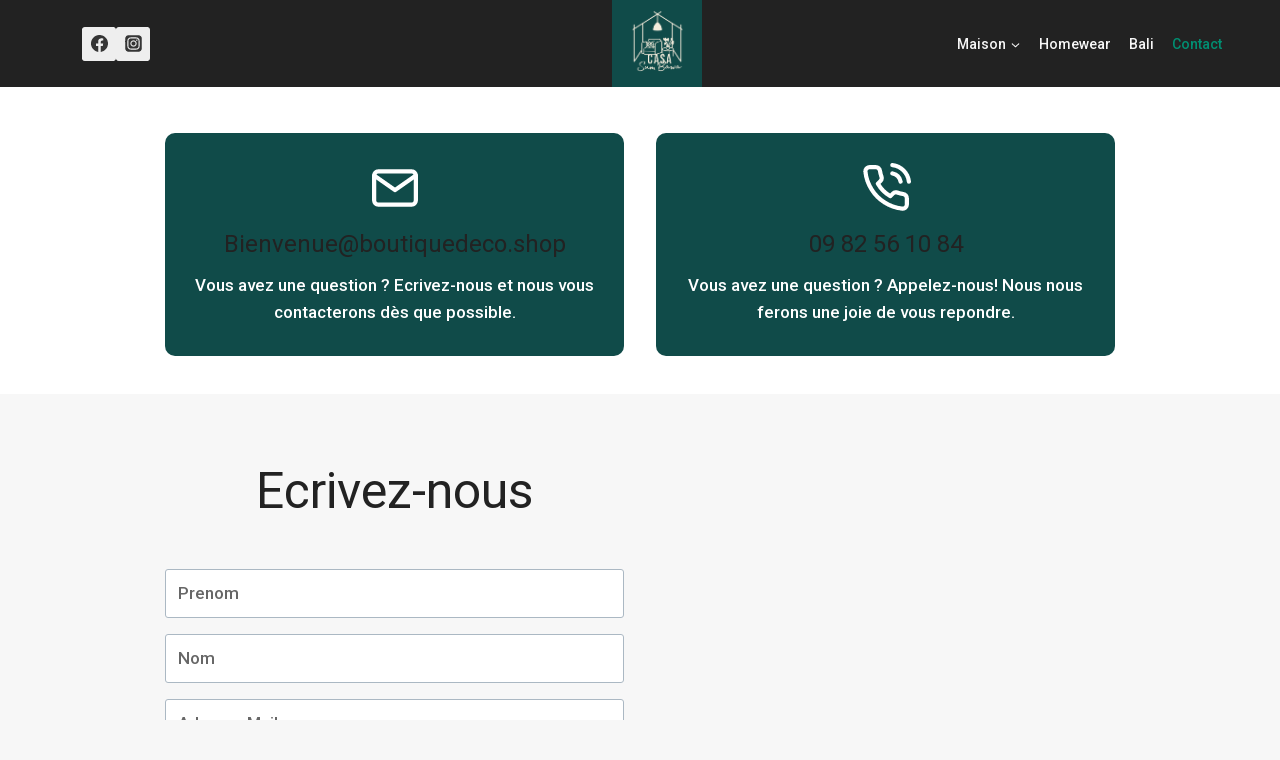

--- FILE ---
content_type: text/html; charset=UTF-8
request_url: https://boutiquedeco.shop/contact/
body_size: 62410
content:
<!doctype html>
<html lang="fr-FR" prefix="og: https://ogp.me/ns#" class="no-js" itemtype="https://schema.org/WebPage" itemscope>
<head>
	<meta charset="UTF-8">
	<meta name="viewport" content="width=device-width, initial-scale=1, minimum-scale=1">
	<script id="cookieyes" type="text/javascript" src="https://cdn-cookieyes.com/client_data/3b87c0b841f1e7897f2fc04d/script.js"></script>
<!-- Optimisation des moteurs de recherche par Rank Math - https://rankmath.com/ -->
<title>Contact - casasumbawa</title>
<meta name="description" content="Vous avez une question ? Ecrivez-nous et nous vous contacterons dès que possible."/>
<meta name="robots" content="index, follow, max-snippet:-1, max-video-preview:-1, max-image-preview:large"/>
<link rel="canonical" href="https://boutiquedeco.shop/contact/" />
<meta property="og:locale" content="fr_FR" />
<meta property="og:type" content="article" />
<meta property="og:title" content="Contact - casasumbawa" />
<meta property="og:description" content="Vous avez une question ? Ecrivez-nous et nous vous contacterons dès que possible." />
<meta property="og:url" content="https://boutiquedeco.shop/contact/" />
<meta property="og:site_name" content="casasumbawa" />
<meta property="og:updated_time" content="2024-03-26T09:40:11+01:00" />
<meta property="article:published_time" content="2019-12-26T16:59:15+01:00" />
<meta property="article:modified_time" content="2024-03-26T09:40:11+01:00" />
<meta name="twitter:card" content="summary_large_image" />
<meta name="twitter:title" content="Contact - casasumbawa" />
<meta name="twitter:description" content="Vous avez une question ? Ecrivez-nous et nous vous contacterons dès que possible." />
<meta name="twitter:label1" content="Temps de lecture" />
<meta name="twitter:data1" content="Moins d’une minute" />
<script type="application/ld+json" class="rank-math-schema">{"@context":"https://schema.org","@graph":[{"@type":["HomeGoodsStore","Organization"],"@id":"https://boutiquedeco.shop/#organization","name":"Nathalie","url":"https://boutiquedeco.shop","logo":{"@type":"ImageObject","@id":"https://boutiquedeco.shop/#logo","url":"https://boutiquedeco.shop/wp-content/uploads/2023/12/cropped-casa-sum-bawa_logo.webp","contentUrl":"https://boutiquedeco.shop/wp-content/uploads/2023/12/cropped-casa-sum-bawa_logo.webp","caption":"casasumbawa","inLanguage":"fr-FR","width":"189","height":"183"},"openingHours":["Monday,Tuesday,Wednesday,Thursday,Friday,Saturday,Sunday 09:00-17:00"],"image":{"@id":"https://boutiquedeco.shop/#logo"}},{"@type":"WebSite","@id":"https://boutiquedeco.shop/#website","url":"https://boutiquedeco.shop","name":"casasumbawa","alternateName":"Boutique d\u00e9co \u00e0 Toul","publisher":{"@id":"https://boutiquedeco.shop/#organization"},"inLanguage":"fr-FR"},{"@type":"WebPage","@id":"https://boutiquedeco.shop/contact/#webpage","url":"https://boutiquedeco.shop/contact/","name":"Contact - casasumbawa","datePublished":"2019-12-26T16:59:15+01:00","dateModified":"2024-03-26T09:40:11+01:00","isPartOf":{"@id":"https://boutiquedeco.shop/#website"},"inLanguage":"fr-FR"},{"@type":"Person","@id":"https://boutiquedeco.shop/author/toussaint-gael54/","name":"toussaint.gael54","url":"https://boutiquedeco.shop/author/toussaint-gael54/","image":{"@type":"ImageObject","@id":"https://secure.gravatar.com/avatar/47b4ff4686c47702e6821e82d7af0afe?s=96&amp;d=mm&amp;r=g","url":"https://secure.gravatar.com/avatar/47b4ff4686c47702e6821e82d7af0afe?s=96&amp;d=mm&amp;r=g","caption":"toussaint.gael54","inLanguage":"fr-FR"},"sameAs":["https://boutiquedeco.shop"],"worksFor":{"@id":"https://boutiquedeco.shop/#organization"}},{"@type":"Article","headline":"Contact - casasumbawa","datePublished":"2019-12-26T16:59:15+01:00","dateModified":"2024-03-26T09:40:11+01:00","author":{"@id":"https://boutiquedeco.shop/author/toussaint-gael54/","name":"toussaint.gael54"},"publisher":{"@id":"https://boutiquedeco.shop/#organization"},"description":"Vous avez une question ? Ecrivez-nous et nous vous contacterons d\u00e8s que possible.","name":"Contact - casasumbawa","@id":"https://boutiquedeco.shop/contact/#richSnippet","isPartOf":{"@id":"https://boutiquedeco.shop/contact/#webpage"},"inLanguage":"fr-FR","mainEntityOfPage":{"@id":"https://boutiquedeco.shop/contact/#webpage"}}]}</script>
<!-- /Extension Rank Math WordPress SEO -->

<link rel='dns-prefetch' href='//js.surecart.com' />
<link rel='dns-prefetch' href='//www.googletagmanager.com' />
<link rel="alternate" type="application/rss+xml" title="casasumbawa &raquo; Flux" href="https://boutiquedeco.shop/feed/" />
<link rel="alternate" type="application/rss+xml" title="casasumbawa &raquo; Flux des commentaires" href="https://boutiquedeco.shop/comments/feed/" />
			<script>document.documentElement.classList.remove( 'no-js' );</script>
			<script>
window._wpemojiSettings = {"baseUrl":"https:\/\/s.w.org\/images\/core\/emoji\/14.0.0\/72x72\/","ext":".png","svgUrl":"https:\/\/s.w.org\/images\/core\/emoji\/14.0.0\/svg\/","svgExt":".svg","source":{"concatemoji":"https:\/\/boutiquedeco.shop\/wp-includes\/js\/wp-emoji-release.min.js?ver=6.4.7"}};
/*! This file is auto-generated */
!function(i,n){var o,s,e;function c(e){try{var t={supportTests:e,timestamp:(new Date).valueOf()};sessionStorage.setItem(o,JSON.stringify(t))}catch(e){}}function p(e,t,n){e.clearRect(0,0,e.canvas.width,e.canvas.height),e.fillText(t,0,0);var t=new Uint32Array(e.getImageData(0,0,e.canvas.width,e.canvas.height).data),r=(e.clearRect(0,0,e.canvas.width,e.canvas.height),e.fillText(n,0,0),new Uint32Array(e.getImageData(0,0,e.canvas.width,e.canvas.height).data));return t.every(function(e,t){return e===r[t]})}function u(e,t,n){switch(t){case"flag":return n(e,"\ud83c\udff3\ufe0f\u200d\u26a7\ufe0f","\ud83c\udff3\ufe0f\u200b\u26a7\ufe0f")?!1:!n(e,"\ud83c\uddfa\ud83c\uddf3","\ud83c\uddfa\u200b\ud83c\uddf3")&&!n(e,"\ud83c\udff4\udb40\udc67\udb40\udc62\udb40\udc65\udb40\udc6e\udb40\udc67\udb40\udc7f","\ud83c\udff4\u200b\udb40\udc67\u200b\udb40\udc62\u200b\udb40\udc65\u200b\udb40\udc6e\u200b\udb40\udc67\u200b\udb40\udc7f");case"emoji":return!n(e,"\ud83e\udef1\ud83c\udffb\u200d\ud83e\udef2\ud83c\udfff","\ud83e\udef1\ud83c\udffb\u200b\ud83e\udef2\ud83c\udfff")}return!1}function f(e,t,n){var r="undefined"!=typeof WorkerGlobalScope&&self instanceof WorkerGlobalScope?new OffscreenCanvas(300,150):i.createElement("canvas"),a=r.getContext("2d",{willReadFrequently:!0}),o=(a.textBaseline="top",a.font="600 32px Arial",{});return e.forEach(function(e){o[e]=t(a,e,n)}),o}function t(e){var t=i.createElement("script");t.src=e,t.defer=!0,i.head.appendChild(t)}"undefined"!=typeof Promise&&(o="wpEmojiSettingsSupports",s=["flag","emoji"],n.supports={everything:!0,everythingExceptFlag:!0},e=new Promise(function(e){i.addEventListener("DOMContentLoaded",e,{once:!0})}),new Promise(function(t){var n=function(){try{var e=JSON.parse(sessionStorage.getItem(o));if("object"==typeof e&&"number"==typeof e.timestamp&&(new Date).valueOf()<e.timestamp+604800&&"object"==typeof e.supportTests)return e.supportTests}catch(e){}return null}();if(!n){if("undefined"!=typeof Worker&&"undefined"!=typeof OffscreenCanvas&&"undefined"!=typeof URL&&URL.createObjectURL&&"undefined"!=typeof Blob)try{var e="postMessage("+f.toString()+"("+[JSON.stringify(s),u.toString(),p.toString()].join(",")+"));",r=new Blob([e],{type:"text/javascript"}),a=new Worker(URL.createObjectURL(r),{name:"wpTestEmojiSupports"});return void(a.onmessage=function(e){c(n=e.data),a.terminate(),t(n)})}catch(e){}c(n=f(s,u,p))}t(n)}).then(function(e){for(var t in e)n.supports[t]=e[t],n.supports.everything=n.supports.everything&&n.supports[t],"flag"!==t&&(n.supports.everythingExceptFlag=n.supports.everythingExceptFlag&&n.supports[t]);n.supports.everythingExceptFlag=n.supports.everythingExceptFlag&&!n.supports.flag,n.DOMReady=!1,n.readyCallback=function(){n.DOMReady=!0}}).then(function(){return e}).then(function(){var e;n.supports.everything||(n.readyCallback(),(e=n.source||{}).concatemoji?t(e.concatemoji):e.wpemoji&&e.twemoji&&(t(e.twemoji),t(e.wpemoji)))}))}((window,document),window._wpemojiSettings);
</script>
<style id='wp-emoji-styles-inline-css'>

	img.wp-smiley, img.emoji {
		display: inline !important;
		border: none !important;
		box-shadow: none !important;
		height: 1em !important;
		width: 1em !important;
		margin: 0 0.07em !important;
		vertical-align: -0.1em !important;
		background: none !important;
		padding: 0 !important;
	}
</style>
<link rel='stylesheet' id='wp-block-library-css' href='https://boutiquedeco.shop/wp-includes/css/dist/block-library/style.min.css?ver=6.4.7' media='all' />
<link rel='stylesheet' id='surecart-themes-default-css' href='https://boutiquedeco.shop/wp-content/plugins/surecart/dist/components/surecart/surecart.css?ver=1723532066' media='all' />
<style id='surecart-themes-default-inline-css'>
@-webkit-keyframes sheen{0%{background-position:200% 0}to{background-position:-200% 0}}@keyframes sheen{0%{background-position:200% 0}to{background-position:-200% 0}}sc-form{display:block}sc-form>:not(:last-child){margin-bottom:var(--sc-form-row-spacing,.75em)}sc-form>:not(:last-child).wp-block-spacer{margin-bottom:0}sc-customer-email:not(.hydrated),sc-customer-email:not(:defined),sc-customer-name:not(.hydrated),sc-customer-name:not(:defined),sc-input:not(.hydrated),sc-input:not(:defined){-webkit-animation:sheen 3s ease-in-out infinite;animation:sheen 3s ease-in-out infinite;background:-webkit-gradient(linear,right top,left top,from(rgba(75,85,99,.2)),color-stop(rgba(75,85,99,.1)),color-stop(rgba(75,85,99,.1)),to(rgba(75,85,99,.2)));background:-o-linear-gradient(right,rgba(75,85,99,.2),rgba(75,85,99,.1),rgba(75,85,99,.1),rgba(75,85,99,.2));background:linear-gradient(270deg,rgba(75,85,99,.2),rgba(75,85,99,.1),rgba(75,85,99,.1),rgba(75,85,99,.2));background-size:400% 100%;border-radius:var(--sc-input-border-radius-medium);display:block;height:var(--sc-input-height-medium)}sc-button:not(.hydrated),sc-button:not(:defined),sc-order-submit:not(.hydrated),sc-order-submit:not(:defined){-webkit-animation:sheen 3s ease-in-out infinite;animation:sheen 3s ease-in-out infinite;background:-webkit-gradient(linear,right top,left top,from(rgba(75,85,99,.2)),color-stop(rgba(75,85,99,.1)),color-stop(rgba(75,85,99,.1)),to(rgba(75,85,99,.2)));background:-o-linear-gradient(right,rgba(75,85,99,.2),rgba(75,85,99,.1),rgba(75,85,99,.1),rgba(75,85,99,.2));background:linear-gradient(270deg,rgba(75,85,99,.2),rgba(75,85,99,.1),rgba(75,85,99,.1),rgba(75,85,99,.2));background-size:400% 100%;border-radius:var(--sc-input-border-radius-medium);color:transparent;display:block;height:var(--sc-input-height-large);text-align:center;width:auto}sc-order-summary:not(.hydrated),sc-order-summary:not(:defined){-webkit-animation:sheen 3s ease-in-out infinite;animation:sheen 3s ease-in-out infinite;background:-webkit-gradient(linear,right top,left top,from(rgba(75,85,99,.2)),color-stop(rgba(75,85,99,.1)),color-stop(rgba(75,85,99,.1)),to(rgba(75,85,99,.2)));background:-o-linear-gradient(right,rgba(75,85,99,.2),rgba(75,85,99,.1),rgba(75,85,99,.1),rgba(75,85,99,.2));background:linear-gradient(270deg,rgba(75,85,99,.2),rgba(75,85,99,.1),rgba(75,85,99,.1),rgba(75,85,99,.2));background-size:400% 100%;border-radius:var(--sc-input-border-radius-medium);color:transparent;display:block;height:var(--sc-input-height-large);text-align:center;width:auto}sc-tab-group:not(.hydrated),sc-tab-group:not(:defined),sc-tab:not(.hydrated),sc-tab:not(:defined){visibility:hidden}sc-column:not(.hydrated),sc-column:not(:defined){opacity:0;visibility:hidden}sc-columns{-webkit-box-align:initial!important;-ms-flex-align:initial!important;align-items:normal!important;-webkit-box-sizing:border-box;box-sizing:border-box;display:-webkit-box;display:-ms-flexbox;display:flex;-ms-flex-wrap:wrap!important;flex-wrap:wrap!important;gap:var(--sc-column-spacing,var(--sc-spacing-xxxx-large));margin-left:auto;margin-right:auto;width:100%}@media(min-width:782px){sc-columns{-ms-flex-wrap:nowrap!important;flex-wrap:nowrap!important}}sc-columns.are-vertically-aligned-top{-webkit-box-align:start;-ms-flex-align:start;align-items:flex-start}sc-columns.are-vertically-aligned-center{-webkit-box-align:center;-ms-flex-align:center;align-items:center}sc-columns.are-vertically-aligned-bottom{-webkit-box-align:end;-ms-flex-align:end;align-items:flex-end}@media(max-width:781px){sc-columns:not(.is-not-stacked-on-mobile).is-full-height>sc-column{padding:30px!important}sc-columns:not(.is-not-stacked-on-mobile)>sc-column{-ms-flex-preferred-size:100%!important;flex-basis:100%!important}}@media(min-width:782px){sc-columns:not(.is-not-stacked-on-mobile)>sc-column{-ms-flex-preferred-size:0;-webkit-box-flex:1;-ms-flex-positive:1;flex-basis:0;flex-grow:1}sc-columns:not(.is-not-stacked-on-mobile)>sc-column[style*=flex-basis]{-webkit-box-flex:0;-ms-flex-positive:0;flex-grow:0}}sc-columns.is-not-stacked-on-mobile{-ms-flex-wrap:nowrap!important;flex-wrap:nowrap!important}sc-columns.is-not-stacked-on-mobile>sc-column{-ms-flex-preferred-size:0;-webkit-box-flex:1;-ms-flex-positive:1;flex-basis:0;flex-grow:1}sc-columns.is-not-stacked-on-mobile>sc-column[style*=flex-basis]{-webkit-box-flex:0;-ms-flex-positive:0;flex-grow:0}sc-column{-webkit-box-flex:1;-ms-flex-positive:1;display:block;flex-grow:1;min-width:0;overflow-wrap:break-word;word-break:break-word}sc-column.is-vertically-aligned-top{-ms-flex-item-align:start;align-self:flex-start}sc-column.is-vertically-aligned-center{-ms-flex-item-align:center;-ms-grid-row-align:center;align-self:center}sc-column.is-vertically-aligned-bottom{-ms-flex-item-align:end;align-self:flex-end}sc-column.is-vertically-aligned-bottom,sc-column.is-vertically-aligned-center,sc-column.is-vertically-aligned-top{width:100%}@media(min-width:782px){sc-column.is-sticky{-ms-flex-item-align:start;align-self:flex-start;position:sticky!important;top:0}}sc-column>:not(.wp-block-spacer):not(:last-child):not(.is-empty):not(style){margin-bottom:var(--sc-form-row-spacing,.75em)}sc-column>:not(.wp-block-spacer):not(:last-child):not(.is-empty):not(style):not(.is-layout-flex){display:block}.hydrated{visibility:inherit}
:root {--sc-color-primary-500: #eff0f3;--sc-focus-ring-color-primary: #eff0f3;--sc-input-border-color-focus: #eff0f3;--sc-color-gray-900: #000;--sc-color-primary-text: #000000;}
@-webkit-keyframes sheen{0%{background-position:200% 0}to{background-position:-200% 0}}@keyframes sheen{0%{background-position:200% 0}to{background-position:-200% 0}}sc-form{display:block}sc-form>:not(:last-child){margin-bottom:var(--sc-form-row-spacing,.75em)}sc-form>:not(:last-child).wp-block-spacer{margin-bottom:0}sc-customer-email:not(.hydrated),sc-customer-email:not(:defined),sc-customer-name:not(.hydrated),sc-customer-name:not(:defined),sc-input:not(.hydrated),sc-input:not(:defined){-webkit-animation:sheen 3s ease-in-out infinite;animation:sheen 3s ease-in-out infinite;background:-webkit-gradient(linear,right top,left top,from(rgba(75,85,99,.2)),color-stop(rgba(75,85,99,.1)),color-stop(rgba(75,85,99,.1)),to(rgba(75,85,99,.2)));background:-o-linear-gradient(right,rgba(75,85,99,.2),rgba(75,85,99,.1),rgba(75,85,99,.1),rgba(75,85,99,.2));background:linear-gradient(270deg,rgba(75,85,99,.2),rgba(75,85,99,.1),rgba(75,85,99,.1),rgba(75,85,99,.2));background-size:400% 100%;border-radius:var(--sc-input-border-radius-medium);display:block;height:var(--sc-input-height-medium)}sc-button:not(.hydrated),sc-button:not(:defined),sc-order-submit:not(.hydrated),sc-order-submit:not(:defined){-webkit-animation:sheen 3s ease-in-out infinite;animation:sheen 3s ease-in-out infinite;background:-webkit-gradient(linear,right top,left top,from(rgba(75,85,99,.2)),color-stop(rgba(75,85,99,.1)),color-stop(rgba(75,85,99,.1)),to(rgba(75,85,99,.2)));background:-o-linear-gradient(right,rgba(75,85,99,.2),rgba(75,85,99,.1),rgba(75,85,99,.1),rgba(75,85,99,.2));background:linear-gradient(270deg,rgba(75,85,99,.2),rgba(75,85,99,.1),rgba(75,85,99,.1),rgba(75,85,99,.2));background-size:400% 100%;border-radius:var(--sc-input-border-radius-medium);color:transparent;display:block;height:var(--sc-input-height-large);text-align:center;width:auto}sc-order-summary:not(.hydrated),sc-order-summary:not(:defined){-webkit-animation:sheen 3s ease-in-out infinite;animation:sheen 3s ease-in-out infinite;background:-webkit-gradient(linear,right top,left top,from(rgba(75,85,99,.2)),color-stop(rgba(75,85,99,.1)),color-stop(rgba(75,85,99,.1)),to(rgba(75,85,99,.2)));background:-o-linear-gradient(right,rgba(75,85,99,.2),rgba(75,85,99,.1),rgba(75,85,99,.1),rgba(75,85,99,.2));background:linear-gradient(270deg,rgba(75,85,99,.2),rgba(75,85,99,.1),rgba(75,85,99,.1),rgba(75,85,99,.2));background-size:400% 100%;border-radius:var(--sc-input-border-radius-medium);color:transparent;display:block;height:var(--sc-input-height-large);text-align:center;width:auto}sc-tab-group:not(.hydrated),sc-tab-group:not(:defined),sc-tab:not(.hydrated),sc-tab:not(:defined){visibility:hidden}sc-column:not(.hydrated),sc-column:not(:defined){opacity:0;visibility:hidden}sc-columns{-webkit-box-align:initial!important;-ms-flex-align:initial!important;align-items:normal!important;-webkit-box-sizing:border-box;box-sizing:border-box;display:-webkit-box;display:-ms-flexbox;display:flex;-ms-flex-wrap:wrap!important;flex-wrap:wrap!important;gap:var(--sc-column-spacing,var(--sc-spacing-xxxx-large));margin-left:auto;margin-right:auto;width:100%}@media(min-width:782px){sc-columns{-ms-flex-wrap:nowrap!important;flex-wrap:nowrap!important}}sc-columns.are-vertically-aligned-top{-webkit-box-align:start;-ms-flex-align:start;align-items:flex-start}sc-columns.are-vertically-aligned-center{-webkit-box-align:center;-ms-flex-align:center;align-items:center}sc-columns.are-vertically-aligned-bottom{-webkit-box-align:end;-ms-flex-align:end;align-items:flex-end}@media(max-width:781px){sc-columns:not(.is-not-stacked-on-mobile).is-full-height>sc-column{padding:30px!important}sc-columns:not(.is-not-stacked-on-mobile)>sc-column{-ms-flex-preferred-size:100%!important;flex-basis:100%!important}}@media(min-width:782px){sc-columns:not(.is-not-stacked-on-mobile)>sc-column{-ms-flex-preferred-size:0;-webkit-box-flex:1;-ms-flex-positive:1;flex-basis:0;flex-grow:1}sc-columns:not(.is-not-stacked-on-mobile)>sc-column[style*=flex-basis]{-webkit-box-flex:0;-ms-flex-positive:0;flex-grow:0}}sc-columns.is-not-stacked-on-mobile{-ms-flex-wrap:nowrap!important;flex-wrap:nowrap!important}sc-columns.is-not-stacked-on-mobile>sc-column{-ms-flex-preferred-size:0;-webkit-box-flex:1;-ms-flex-positive:1;flex-basis:0;flex-grow:1}sc-columns.is-not-stacked-on-mobile>sc-column[style*=flex-basis]{-webkit-box-flex:0;-ms-flex-positive:0;flex-grow:0}sc-column{-webkit-box-flex:1;-ms-flex-positive:1;display:block;flex-grow:1;min-width:0;overflow-wrap:break-word;word-break:break-word}sc-column.is-vertically-aligned-top{-ms-flex-item-align:start;align-self:flex-start}sc-column.is-vertically-aligned-center{-ms-flex-item-align:center;-ms-grid-row-align:center;align-self:center}sc-column.is-vertically-aligned-bottom{-ms-flex-item-align:end;align-self:flex-end}sc-column.is-vertically-aligned-bottom,sc-column.is-vertically-aligned-center,sc-column.is-vertically-aligned-top{width:100%}@media(min-width:782px){sc-column.is-sticky{-ms-flex-item-align:start;align-self:flex-start;position:sticky!important;top:0}}sc-column>:not(.wp-block-spacer):not(:last-child):not(.is-empty):not(style){margin-bottom:var(--sc-form-row-spacing,.75em)}sc-column>:not(.wp-block-spacer):not(:last-child):not(.is-empty):not(style):not(.is-layout-flex){display:block}.hydrated{visibility:inherit}
:root {--sc-color-primary-500: #eff0f3;--sc-focus-ring-color-primary: #eff0f3;--sc-input-border-color-focus: #eff0f3;--sc-color-gray-900: #000;--sc-color-primary-text: #000000;}
</style>
<style id='surecart-collapsible-row-style-inline-css'>
sc-toggle.sc-collapsible-row {
  --sc-toggle-header-padding: var(--sc-toggle-padding) 0;
  --sc-toggle-content-padding: 0;
  --sc-toggle-background-color: transparent;
  width: 100%;
  border-top: solid var(--sc-input-border-width) var(--sc-input-border-color);
}
.wp-block-surecart-collapsible-row {
  margin-bottom: 0 !important;
}
sc-toggle.sc-collapsible-row::part(body) {
  border-top: 0;
}

</style>
<style id='surecart-columns-style-inline-css'>
.wp-block-surecart-columns {
	width: 100%;
	display: flex;
	box-sizing: border-box;
	gap: var(--sc-column-spacing, var(--sc-spacing-xxxx-large));
	margin-left: auto;
	margin-right: auto;
	flex-wrap: wrap !important;
	align-items: initial !important;
}
.wp-block-surecart-columns.are-vertically-aligned-top {
	align-items: flex-start;
}
.wp-block-surecart-columns.are-vertically-aligned-center {
	align-items: center;
}
.wp-block-surecart-columns.are-vertically-aligned-bottom {
	align-items: flex-end;
}
.wp-block-surecart-columns:not(.is-not-stacked-on-mobile)
	> .wp-block-surecart-column {
	max-width: none;
}
@media (max-width: 781px) {
	.wp-block-surecart-columns:not(.is-not-stacked-on-mobile)
		> .wp-block-surecart-column {
		flex-basis: 100% !important;
	}
	.wp-block-surecart-columns.is-reversed-on-mobile {
		flex-direction: column-reverse;
	}
	.wp-block-surecart-columns:not(.is-not-stacked-on-mobile).is-full-height
		> .wp-block-surecart-column {
		padding: 30px !important;
	}
}
@media (min-width: 782px) {
	.wp-block-surecart-columns {
		flex-wrap: nowrap !important;
	}
	.wp-block-surecart-columns.is-full-height {
		min-height: 100vh !important;
	}
	.wp-block-surecart-columns:not(.is-not-stacked-on-mobile)
		> .wp-block-surecart-column {
		flex-basis: 0;
		flex-grow: 1;
	}
	.wp-block-surecart-columns:not(.is-not-stacked-on-mobile)
		> .wp-block-surecart-column[style*='flex-basis'] {
		flex-grow: 0;
	}
	.wp-block-surecart-column.is-sticky {
		position: sticky !important;
		align-self: flex-start;
		top: 0;
	}
	.wp-block-surecart-column.is-layout-constrained
		> :where(:not(.alignleft):not(.alignright):not(.alignfull)) {
		max-width: var(--sc-column-content-width) !important;
	}
	.wp-block-surecart-column.is-layout-constrained.is-horizontally-aligned-right
		> :where(:not(.alignleft):not(.alignright):not(.alignfull)) {
		margin-left: auto !important;
		margin-right: 0 !important;
	}
	.wp-block-surecart-column.is-layout-constrained.is-horizontally-aligned-left
		> :where(:not(.alignleft):not(.alignright):not(.alignfull)) {
		margin-right: auto !important;
		margin-left: 0 !important;
	}
}
.wp-block-surecart-columns.is-not-stacked-on-mobile {
	flex-wrap: nowrap !important;
}
.wp-block-surecart-columns.is-not-stacked-on-mobile
	> .wp-block-surecart-column {
	flex-basis: 0;
	flex-grow: 1;
}
.wp-block-surecart-columns.is-not-stacked-on-mobile
	> .wp-block-surecart-column[style*='flex-basis'] {
	flex-grow: 0;
}
:where(.wp-block-surecart-columns.has-background) {
	padding: 0 !important;
}
.wp-block-surecart-column {
	flex-grow: 1;
	min-width: 0;
	overflow-wrap: break-word;
	word-break: break-word;
}
.wp-block-surecart-column.is-vertically-aligned-top {
	align-self: flex-start;
}
.wp-block-surecart-column.is-vertically-aligned-center {
	align-self: center;
}
.wp-block-surecart-column.is-vertically-aligned-bottom {
	align-self: flex-end;
}
.wp-block-surecart-column.is-vertically-aligned-bottom,
.wp-block-surecart-column.is-vertically-aligned-center,
.wp-block-surecart-column.is-vertically-aligned-top {
	width: 100%;
}
.wp-block-surecart-column
	> :not(.wp-block-spacer):not(:last-child):not(.is-empty):not(style) {
	margin-bottom: var(--sc-form-row-spacing, 0.75em);
}

</style>
<style id='surecart-product-donation-style-inline-css'>
.wp-block-surecart-product-donation > *:not(:last-child) {
  margin-bottom: var(--sc-form-row-spacing, 0.75em);
}

</style>
<style id='surecart-product-donation-amounts-style-inline-css'>
sc-product-donation-custom-amount {
  --sc-choice-padding-top: 0.5em;
  --sc-choice-padding-bottom: 0.5em;
  --sc-choice-padding-left: 0.5em;
  --sc-choice-padding-right: 0.5em;
}

</style>
<style id='surecart-product-donation-amount-style-inline-css'>
sc-product-donation-choices sc-choice-container::part(base) {
	display: flex;
	align-items: center;
	justify-content: center;
}
sc-product-donation-choices sc-choice-container::part(content) {
	width: 100%;
	text-align: center;
}
.wp-block-surecart-product-donation-amount,
.wp-block-surecart-product-donation-amount > sc-choice-container {
	width: 100%;
	display: flex;
}
sc-product-donation-choices .block-list-appender.wp-block {
	width: 100%;
	display: flex;
	position: relative;
}
sc-product-donation-choices .block-list-appender.wp-block > .block-editor-inserter {
	width: 100%;
}

sc-product-donation-custom-amount sc-choice-container sc-form sc-price-input sc-button {
	margin: 5px;
}

sc-product-donation-custom-amount sc-choice-container sc-form sc-price-input::part(base) {
	height: auto;
}

sc-product-donation-custom-amount sc-choice-container sc-form sc-price-input:part(suffix) {
	--sc-input-spacing-medium: 5px;
}
sc-product-donation-amount-choice {
	width: 100%;
	text-align: center;
}

/** Prevent flash of unstyled content */
sc-product-donation-amount-choice {
  visibility: hidden;
}

</style>
<style id='surecart-product-price-style-inline-css'>
sc-product-price:not(.hydrated) {
	display: block;
	contain: strict;
	content-visibility: hidden;
	contain-intrinsic-height: 45px;
  background: linear-gradient(
		270deg,
		rgba(75, 85, 99, 0.2),
		rgba(75, 85, 99, 0.1),
		rgba(75, 85, 99, 0.1),
		rgba(75, 85, 99, 0.2)
	);
	background-size: 400% 100%;
	background-size: 400% 100%;
	animation: sheen 3s ease-in-out infinite;
}

</style>
<style id='surecart-product-price-choices-style-inline-css'>
sc-product-price-choices:not(.hydrated) {
	/** This is where the intrinsic sizing is set. Once hydrated, the component authors CSS can take over.  **/
	display: block;
	contain: strict;
	content-visibility: hidden;
	contain-intrinsic-height: 100px;
  background: linear-gradient(
		270deg,
		rgba(75, 85, 99, 0.2),
		rgba(75, 85, 99, 0.1),
		rgba(75, 85, 99, 0.1),
		rgba(75, 85, 99, 0.2)
	);
	background-size: 400% 100%;
	background-size: 400% 100%;
	animation: sheen 3s ease-in-out infinite;
}

</style>
<style id='surecart-product-media-style-inline-css'>
.wp-block-surecart-product-media img {
	height: auto;
	max-width: 100%;
}

</style>
<style id='surecart-product-quantity-style-inline-css'>
sc-product-quantity:not(.hydrated) {
	display: block;
	contain: strict;
	content-visibility: hidden;
	contain-intrinsic-height: 65px;
  background: linear-gradient(
		270deg,
		rgba(75, 85, 99, 0.2),
		rgba(75, 85, 99, 0.1),
		rgba(75, 85, 99, 0.1),
		rgba(75, 85, 99, 0.2)
	);
	background-size: 400% 100%;
	background-size: 400% 100%;
	animation: sheen 3s ease-in-out infinite;
}

</style>
<link rel='stylesheet' id='surecart-product-buy-button-style-css' href='https://boutiquedeco.shop/wp-content/plugins/surecart/packages/blocks/Blocks/Product/BuyButton/style.css?ver=6.4.7' media='all' />
<style id='surecart-product-buy-buttons-style-inline-css'>

.wp-block-buttons.is-vertical {
	 flex-direction: column;
}
 .wp-block-buttons.is-vertical > .wp-block-button:last-child {
	 margin-bottom: 0;
}
 .wp-block-buttons > .wp-block-button {
	 display: inline-block;
	 margin: 0;
}
 .wp-block-buttons.is-content-justification-left {
	 justify-content: flex-start;
}
 .wp-block-buttons.is-content-justification-left.is-vertical {
	 align-items: flex-start;
}
 .wp-block-buttons.is-content-justification-center {
	 justify-content: center;
}
 .wp-block-buttons.is-content-justification-center.is-vertical {
	 align-items: center;
}
 .wp-block-buttons.is-content-justification-right {
	 justify-content: flex-end;
}
 .wp-block-buttons.is-content-justification-right.is-vertical {
	 align-items: flex-end;
}
 .wp-block-buttons.is-content-justification-space-between {
	 justify-content: space-between;
}
 .wp-block-buttons.aligncenter {
	 text-align: center;
}
 .wp-block-buttons self:not(.is-content-justification-space-between, .is-content-justification-right, .is-content-justification-left, .is-content-justification-center).wp-block-button.aligncenter {
	/* stylelint-enable indentation */
	 margin-left: auto;
	 margin-right: auto;
	 width: 100%;
}
 .wp-block-buttons[style*='text-decoration'] .wp-block-button, .wp-block-buttons[style*='text-decoration'] .wp-block-button__link {
	 text-decoration: inherit;
}
 .wp-block-buttons.has-custom-font-size .wp-block-button__link {
	 font-size: inherit;
}
 .wp-block-button.aligncenter {
	 text-align: center;
}

</style>
<style id='surecart-product-collection-badges-style-inline-css'>
.wp-block-surecart-product-collection-badges.is-layout-flex {
	gap: 3px;
}

.sc-product-collection-badge {
	display: inline-flex;
	align-items: center;
	border: none;
	line-height: 1;
	white-space: nowrap;
	user-select: none;
	cursor: pointer;
	font-weight: var(--sc-font-weight-bold);
	font-size: var(--sc-font-size-small);
	font-style: normal;
	border-radius: var(--sc-input-border-radius-medium);
	padding: var(--sc-spacing-x-small);
	line-height: 0.8;
	background-color: var(
		--sc-tag-default-background-color,
		var(--sc-color-gray-100)
	);
	color: var(--sc-tag-default-color, var(--sc-color-gray-700));
	border-style: solid;
	border-color: transparent;
	text-decoration: none;
}

.sc-product-collection-badge:hover,
.sc-product-collection-badge:active,
.sc-product-collection-badge:visited {
	color: var(--sc-tag-default-color, var(--sc-color-gray-700));
	text-decoration: none;
}

</style>
<style id='surecart-product-collection-image-style-inline-css'>
.wp-block-surecart-product-collection-image,
.wp-block-surecart-product-collection-image img {
	height: auto;
	max-width: 100%;
}

</style>
<style id='surecart-upsell-countdown-timer-style-inline-css'>
.sc-countdown-timer {
	display: flex;
	justify-content: center;
}
.sc-countdown-timer.aligncenter {
	text-align: center;
}
.sc-countdown-timer.alignright {
	/*rtl:ignore*/
	text-align: right;
}
:where(.sc-countdown-timer) {
	box-shadow: none;
	text-decoration: none;
	border-radius: 9999px;
	padding: calc(0.667em + 2px) calc(1.333em + 2px);
}
.sc-countdown-timer.has-custom-width {
	max-width: none;
	width: 100%;
}
.sc-countdown-timer__width-100 .sc-upsell-countdown-timer {
	width: 100%;
	flex-basis: 100%;
}
.sc-countdown-timer__width-25 .sc-upsell-countdown-timer{
	width: 25% !important;
}
.sc-countdown-timer__width-50 .sc-upsell-countdown-timer{
	width: 50% !important;
}
.sc-countdown-timer__width-75 .sc-upsell-countdown-timer{
	width: 75% !important;
}
.sc-countdown-timer.is-style-squared {
	border-radius: 0;
}
.sc-countdown-timer.no-border-radius {
	border-radius: 0 !important;
}
.sc-countdown-timer.is-style-outline > .sc-countdown-timer,
.sc-countdown-timer.is-style-outline {
	border: 2px solid currentColor;
	padding: 0.667em 1.333em;
}
.sc-countdown-timer.is-style-outline > .sc-countdown-timer:not(.has-text-color),
.sc-countdown-timer.is-style-outline:not(.has-text-color) {
	color: currentColor;
}
.sc-countdown-timer.is-style-outline > .sc-countdown-timer:not(.has-background),
.sc-countdown-timer.is-style-outline:not(.has-background) {
	background-color: transparent;
	background-image: none;
}
.sc-countdown-timer:where(.has-border-color) {
	border-width: initial;
}
.sc-countdown-timer:where([style*='border-top-color']) {
	border-top-width: initial;
}
.sc-countdown-timer:where([style*='border-right-color']) {
	border-right-width: initial;
}
.sc-countdown-timer:where([style*='border-bottom-color']) {
	border-bottom-width: initial;
}
.sc-countdown-timer:where([style*='border-left-color']) {
	border-left-width: initial;
}
.sc-countdown-timer:where([style*='border-style']) {
	border-width: initial;
}
.sc-countdown-timer:where([style*='border-top-style']) {
	border-top-width: initial;
}
.sc-countdown-timer:where([style*='border-right-style']) {
	border-right-width: initial;
}
.sc-countdown-timer:where([style*='border-bottom-style']) {
	border-bottom-width: initial;
}
.sc-countdown-timer:where([style*='border-left-style']) {
	border-left-width: initial;
}

</style>
<style id='surecart-upsell-submit-style-inline-css'>
.sc-block-button__link {
  cursor: pointer;
  display: inline-block;
  text-align: center;
  word-break: break-word;
  box-sizing: border-box !important;
  width: 100%;
}
.sc-block-button__link.aligncenter {
  text-align: center;
}
.sc-block-button__link.alignright {
 /*rtl:ignore*/
  text-align: right;
}
:where(.sc-block-button__link) {
  box-shadow: none;
  text-decoration: none;
  border-radius: 9999px;
  padding: calc(0.667em + 2px) calc(1.333em + 2px);
}
.sc-block-button[style*="text-decoration"] .sc-block-button__link {
  text-decoration: inherit;
}
.sc-block-buttons > .sc-block-button.has-custom-width {
  max-width: none;
}
.sc-block-button.has-custom-width .sc-block-button__link {
  width: 100%;
}
.sc-block-buttons > .sc-block-button.has-custom-font-size .sc-block-button__link {
  font-size: inherit;
}

.sc-block-buttons > .sc-block-button.has-custom-width {
  width: 100%;
}

.sc-block-button {
  display: inline-block
}

.sc-block-buttons > .sc-block-button.sc-block-button__width-25,
.sc-block-button.sc-block-button__width-25 {
  width: calc(25% - (var(--wp--style--block-gap, 0.5em) * 0.75));
}

.sc-block-buttons > .sc-block-button.sc-block-button__width-50,
.sc-block-button.sc-block-button__width-50 {
  width: calc(50% - (var(--wp--style--block-gap, 0.5em) * 0.5));
}

.sc-block-buttons > .sc-block-button.sc-block-button__width-75,
.sc-block-button.sc-block-button__width-75 {
  width: calc(75% - (var(--wp--style--block-gap, 0.5em) * 0.25));
}

.sc-block-buttons > .sc-block-button.sc-block-button__width-100,
.sc-block-button.sc-block-button__width-100 {
  width: 100%;
  flex-basis: 100%;
}
.sc-block-buttons.is-vertical > .sc-block-button.sc-block-button__width-25 {
  width: 25%;
}
.sc-block-buttons.is-vertical > .sc-block-button.sc-block-button__width-50 {
  width: 50%;
}
.sc-block-buttons.is-vertical > .sc-block-button.sc-block-button__width-75 {
  width: 75%;
}
.sc-block-button.is-style-squared, .sc-block-button__link.sc-block-button.is-style-squared {
  border-radius: 0;
}
.sc-block-button.no-border-radius, .sc-block-button__link.no-border-radius {
  border-radius: 0 !important;
}
.sc-block-button.is-style-outline > .sc-block-button__link, .sc-block-button .sc-block-button__link.is-style-outline {
  border: 2px solid currentColor;
  padding: 0.667em 1.333em;
}
.sc-block-button.is-style-outline > .sc-block-button__link:not(.has-text-color), .sc-block-button .sc-block-button__link.is-style-outline:not(.has-text-color) {
  color: currentColor;
}
.sc-block-button.is-style-outline > .sc-block-button__link:not(.has-background), .sc-block-button .sc-block-button__link.is-style-outline:not(.has-background) {
  background-color: transparent;
  background-image: none;
}
.sc-block-button .sc-block-button__link:where(.has-border-color) {
  border-width: initial;
}
.sc-block-button .sc-block-button__link:where([style*="border-top-color"]) {
  border-top-width: initial;
}
.sc-block-button .sc-block-button__link:where([style*="border-right-color"]) {
  border-right-width: initial;
}
.sc-block-button .sc-block-button__link:where([style*="border-bottom-color"]) {
  border-bottom-width: initial;
}
.sc-block-button .sc-block-button__link:where([style*="border-left-color"]) {
  border-left-width: initial;
}
.sc-block-button .sc-block-button__link:where([style*="border-style"]) {
  border-width: initial;
}
.sc-block-button .sc-block-button__link:where([style*="border-top-style"]) {
  border-top-width: initial;
}
.sc-block-button .sc-block-button__link:where([style*="border-right-style"]) {
  border-right-width: initial;
}
.sc-block-button .sc-block-button__link:where([style*="border-bottom-style"]) {
  border-bottom-width: initial;
}
.sc-block-button .sc-block-button__link:where([style*="border-left-style"]) {
  border-left-width: initial;
}

</style>
<style id='surecart-upsell-no-thanks-style-inline-css'>
.sc-block-button__link {
	cursor: pointer;
	display: inline-block;
	text-align: center;
	word-break: break-word;
	box-sizing: border-box !important;
	width: 100%;
}
.sc-block-button__link.aligncenter {
	text-align: center;
}
.sc-block-button__link.alignright {
	/*rtl:ignore*/
	text-align: right;
}
:where(.sc-block-button__link) {
	box-shadow: none;
	text-decoration: none;
	border-radius: 9999px;
	padding: calc(0.667em + 2px) calc(1.333em + 2px);
}
.sc-block-button[style*='text-decoration'] .sc-block-button__link {
	text-decoration: inherit;
}
.sc-block-button.has-custom-width .sc-block-button__link {
	width: 100%;
}
.sc-block-buttons
	> .sc-block-button.has-custom-font-size
	.sc-block-button__link {
	font-size: inherit;
}
.sc-block-buttons > .sc-block-button.has-custom-width {
	width: 100%;
}
.sc-block-button {
	display: inline-block;
}
.sc-block-buttons > .sc-block-button.sc-block-button__width-25,
.sc-block-button.sc-block-button__width-25 {
	width: calc(25% - (var(--wp--style--block-gap, 0.5em) * 0.75));
}
.sc-block-buttons > .sc-block-button.sc-block-button__width-50,
.sc-block-button.sc-block-button__width-50 {
	width: calc(50% - (var(--wp--style--block-gap, 0.5em) * 0.5));
}
.sc-block-buttons > .sc-block-button.sc-block-button__width-75,
.sc-block-button.sc-block-button__width-75 {
	width: calc(75% - (var(--wp--style--block-gap, 0.5em) * 0.25));
}
.sc-block-buttons > .sc-block-button.sc-block-button__width-100,
.sc-block-button.sc-block-button__width-100 {
	width: 100%;
	flex-basis: 100%;
}
.sc-block-buttons.is-vertical > .sc-block-button.sc-block-button__width-25 {
	width: 25%;
}
.sc-block-buttons.is-vertical > .sc-block-button.sc-block-button__width-50 {
	width: 50%;
}
.sc-block-buttons.is-vertical > .sc-block-button.sc-block-button__width-75 {
	width: 75%;
}
.sc-block-button.is-style-squared,
.sc-block-button__link.sc-block-button.is-style-squared {
	border-radius: 0;
}
.sc-block-button.no-border-radius,
.sc-block-button__link.no-border-radius {
	border-radius: 0 !important;
}
.sc-block-button .sc-block-button__link:where(.has-border-color) {
	border-width: initial;
}
.sc-block-button .sc-block-button__link:where([style*='border-top-color']) {
	border-top-width: initial;
}
.sc-block-button .sc-block-button__link:where([style*='border-right-color']) {
	border-right-width: initial;
}
.sc-block-button .sc-block-button__link:where([style*='border-bottom-color']) {
	border-bottom-width: initial;
}
.sc-block-button .sc-block-button__link:where([style*='border-left-color']) {
	border-left-width: initial;
}
.sc-block-button .sc-block-button__link:where([style*='border-style']) {
	border-width: initial;
}
.sc-block-button .sc-block-button__link:where([style*='border-top-style']) {
	border-top-width: initial;
}
.sc-block-button .sc-block-button__link:where([style*='border-right-style']) {
	border-right-width: initial;
}
.sc-block-button .sc-block-button__link:where([style*='border-bottom-style']) {
	border-bottom-width: initial;
}
.sc-block-button .sc-block-button__link:where([style*='border-left-style']) {
	border-left-width: initial;
}
.wp-block-surecart-upsell-no-thanks.is-style-outline,
.wp-block-surecart-upsell-no-thanks.is-style-outline:hover {
	background-color: transparent;
	background-image: none;
}

</style>
<style id='classic-theme-styles-inline-css'>
/*! This file is auto-generated */
.wp-block-button__link{color:#fff;background-color:#32373c;border-radius:9999px;box-shadow:none;text-decoration:none;padding:calc(.667em + 2px) calc(1.333em + 2px);font-size:1.125em}.wp-block-file__button{background:#32373c;color:#fff;text-decoration:none}
</style>
<style id='global-styles-inline-css'>
body{--wp--preset--color--black: #000000;--wp--preset--color--cyan-bluish-gray: #abb8c3;--wp--preset--color--white: #ffffff;--wp--preset--color--pale-pink: #f78da7;--wp--preset--color--vivid-red: #cf2e2e;--wp--preset--color--luminous-vivid-orange: #ff6900;--wp--preset--color--luminous-vivid-amber: #fcb900;--wp--preset--color--light-green-cyan: #7bdcb5;--wp--preset--color--vivid-green-cyan: #00d084;--wp--preset--color--pale-cyan-blue: #8ed1fc;--wp--preset--color--vivid-cyan-blue: #0693e3;--wp--preset--color--vivid-purple: #9b51e0;--wp--preset--color--theme-palette-1: #104b49;--wp--preset--color--theme-palette-2: #008f72;--wp--preset--color--theme-palette-3: #222222;--wp--preset--color--theme-palette-4: #353535;--wp--preset--color--theme-palette-5: #454545;--wp--preset--color--theme-palette-6: #676767;--wp--preset--color--theme-palette-7: #eeeeee;--wp--preset--color--theme-palette-8: #f7f7f7;--wp--preset--color--theme-palette-9: #ffffff;--wp--preset--color--surecart: var(--sc-color-primary-500);--wp--preset--gradient--vivid-cyan-blue-to-vivid-purple: linear-gradient(135deg,rgba(6,147,227,1) 0%,rgb(155,81,224) 100%);--wp--preset--gradient--light-green-cyan-to-vivid-green-cyan: linear-gradient(135deg,rgb(122,220,180) 0%,rgb(0,208,130) 100%);--wp--preset--gradient--luminous-vivid-amber-to-luminous-vivid-orange: linear-gradient(135deg,rgba(252,185,0,1) 0%,rgba(255,105,0,1) 100%);--wp--preset--gradient--luminous-vivid-orange-to-vivid-red: linear-gradient(135deg,rgba(255,105,0,1) 0%,rgb(207,46,46) 100%);--wp--preset--gradient--very-light-gray-to-cyan-bluish-gray: linear-gradient(135deg,rgb(238,238,238) 0%,rgb(169,184,195) 100%);--wp--preset--gradient--cool-to-warm-spectrum: linear-gradient(135deg,rgb(74,234,220) 0%,rgb(151,120,209) 20%,rgb(207,42,186) 40%,rgb(238,44,130) 60%,rgb(251,105,98) 80%,rgb(254,248,76) 100%);--wp--preset--gradient--blush-light-purple: linear-gradient(135deg,rgb(255,206,236) 0%,rgb(152,150,240) 100%);--wp--preset--gradient--blush-bordeaux: linear-gradient(135deg,rgb(254,205,165) 0%,rgb(254,45,45) 50%,rgb(107,0,62) 100%);--wp--preset--gradient--luminous-dusk: linear-gradient(135deg,rgb(255,203,112) 0%,rgb(199,81,192) 50%,rgb(65,88,208) 100%);--wp--preset--gradient--pale-ocean: linear-gradient(135deg,rgb(255,245,203) 0%,rgb(182,227,212) 50%,rgb(51,167,181) 100%);--wp--preset--gradient--electric-grass: linear-gradient(135deg,rgb(202,248,128) 0%,rgb(113,206,126) 100%);--wp--preset--gradient--midnight: linear-gradient(135deg,rgb(2,3,129) 0%,rgb(40,116,252) 100%);--wp--preset--font-size--small: 14px;--wp--preset--font-size--medium: 24px;--wp--preset--font-size--large: 32px;--wp--preset--font-size--x-large: 42px;--wp--preset--font-size--larger: 40px;--wp--preset--spacing--20: 0.44rem;--wp--preset--spacing--30: 0.67rem;--wp--preset--spacing--40: 1rem;--wp--preset--spacing--50: 1.5rem;--wp--preset--spacing--60: 2.25rem;--wp--preset--spacing--70: 3.38rem;--wp--preset--spacing--80: 5.06rem;--wp--preset--shadow--natural: 6px 6px 9px rgba(0, 0, 0, 0.2);--wp--preset--shadow--deep: 12px 12px 50px rgba(0, 0, 0, 0.4);--wp--preset--shadow--sharp: 6px 6px 0px rgba(0, 0, 0, 0.2);--wp--preset--shadow--outlined: 6px 6px 0px -3px rgba(255, 255, 255, 1), 6px 6px rgba(0, 0, 0, 1);--wp--preset--shadow--crisp: 6px 6px 0px rgba(0, 0, 0, 1);}:where(.is-layout-flex){gap: 0.5em;}:where(.is-layout-grid){gap: 0.5em;}body .is-layout-flow > .alignleft{float: left;margin-inline-start: 0;margin-inline-end: 2em;}body .is-layout-flow > .alignright{float: right;margin-inline-start: 2em;margin-inline-end: 0;}body .is-layout-flow > .aligncenter{margin-left: auto !important;margin-right: auto !important;}body .is-layout-constrained > .alignleft{float: left;margin-inline-start: 0;margin-inline-end: 2em;}body .is-layout-constrained > .alignright{float: right;margin-inline-start: 2em;margin-inline-end: 0;}body .is-layout-constrained > .aligncenter{margin-left: auto !important;margin-right: auto !important;}body .is-layout-constrained > :where(:not(.alignleft):not(.alignright):not(.alignfull)){max-width: var(--wp--style--global--content-size);margin-left: auto !important;margin-right: auto !important;}body .is-layout-constrained > .alignwide{max-width: var(--wp--style--global--wide-size);}body .is-layout-flex{display: flex;}body .is-layout-flex{flex-wrap: wrap;align-items: center;}body .is-layout-flex > *{margin: 0;}body .is-layout-grid{display: grid;}body .is-layout-grid > *{margin: 0;}:where(.wp-block-columns.is-layout-flex){gap: 2em;}:where(.wp-block-columns.is-layout-grid){gap: 2em;}:where(.wp-block-post-template.is-layout-flex){gap: 1.25em;}:where(.wp-block-post-template.is-layout-grid){gap: 1.25em;}.has-black-color{color: var(--wp--preset--color--black) !important;}.has-cyan-bluish-gray-color{color: var(--wp--preset--color--cyan-bluish-gray) !important;}.has-white-color{color: var(--wp--preset--color--white) !important;}.has-pale-pink-color{color: var(--wp--preset--color--pale-pink) !important;}.has-vivid-red-color{color: var(--wp--preset--color--vivid-red) !important;}.has-luminous-vivid-orange-color{color: var(--wp--preset--color--luminous-vivid-orange) !important;}.has-luminous-vivid-amber-color{color: var(--wp--preset--color--luminous-vivid-amber) !important;}.has-light-green-cyan-color{color: var(--wp--preset--color--light-green-cyan) !important;}.has-vivid-green-cyan-color{color: var(--wp--preset--color--vivid-green-cyan) !important;}.has-pale-cyan-blue-color{color: var(--wp--preset--color--pale-cyan-blue) !important;}.has-vivid-cyan-blue-color{color: var(--wp--preset--color--vivid-cyan-blue) !important;}.has-vivid-purple-color{color: var(--wp--preset--color--vivid-purple) !important;}.has-black-background-color{background-color: var(--wp--preset--color--black) !important;}.has-cyan-bluish-gray-background-color{background-color: var(--wp--preset--color--cyan-bluish-gray) !important;}.has-white-background-color{background-color: var(--wp--preset--color--white) !important;}.has-pale-pink-background-color{background-color: var(--wp--preset--color--pale-pink) !important;}.has-vivid-red-background-color{background-color: var(--wp--preset--color--vivid-red) !important;}.has-luminous-vivid-orange-background-color{background-color: var(--wp--preset--color--luminous-vivid-orange) !important;}.has-luminous-vivid-amber-background-color{background-color: var(--wp--preset--color--luminous-vivid-amber) !important;}.has-light-green-cyan-background-color{background-color: var(--wp--preset--color--light-green-cyan) !important;}.has-vivid-green-cyan-background-color{background-color: var(--wp--preset--color--vivid-green-cyan) !important;}.has-pale-cyan-blue-background-color{background-color: var(--wp--preset--color--pale-cyan-blue) !important;}.has-vivid-cyan-blue-background-color{background-color: var(--wp--preset--color--vivid-cyan-blue) !important;}.has-vivid-purple-background-color{background-color: var(--wp--preset--color--vivid-purple) !important;}.has-black-border-color{border-color: var(--wp--preset--color--black) !important;}.has-cyan-bluish-gray-border-color{border-color: var(--wp--preset--color--cyan-bluish-gray) !important;}.has-white-border-color{border-color: var(--wp--preset--color--white) !important;}.has-pale-pink-border-color{border-color: var(--wp--preset--color--pale-pink) !important;}.has-vivid-red-border-color{border-color: var(--wp--preset--color--vivid-red) !important;}.has-luminous-vivid-orange-border-color{border-color: var(--wp--preset--color--luminous-vivid-orange) !important;}.has-luminous-vivid-amber-border-color{border-color: var(--wp--preset--color--luminous-vivid-amber) !important;}.has-light-green-cyan-border-color{border-color: var(--wp--preset--color--light-green-cyan) !important;}.has-vivid-green-cyan-border-color{border-color: var(--wp--preset--color--vivid-green-cyan) !important;}.has-pale-cyan-blue-border-color{border-color: var(--wp--preset--color--pale-cyan-blue) !important;}.has-vivid-cyan-blue-border-color{border-color: var(--wp--preset--color--vivid-cyan-blue) !important;}.has-vivid-purple-border-color{border-color: var(--wp--preset--color--vivid-purple) !important;}.has-vivid-cyan-blue-to-vivid-purple-gradient-background{background: var(--wp--preset--gradient--vivid-cyan-blue-to-vivid-purple) !important;}.has-light-green-cyan-to-vivid-green-cyan-gradient-background{background: var(--wp--preset--gradient--light-green-cyan-to-vivid-green-cyan) !important;}.has-luminous-vivid-amber-to-luminous-vivid-orange-gradient-background{background: var(--wp--preset--gradient--luminous-vivid-amber-to-luminous-vivid-orange) !important;}.has-luminous-vivid-orange-to-vivid-red-gradient-background{background: var(--wp--preset--gradient--luminous-vivid-orange-to-vivid-red) !important;}.has-very-light-gray-to-cyan-bluish-gray-gradient-background{background: var(--wp--preset--gradient--very-light-gray-to-cyan-bluish-gray) !important;}.has-cool-to-warm-spectrum-gradient-background{background: var(--wp--preset--gradient--cool-to-warm-spectrum) !important;}.has-blush-light-purple-gradient-background{background: var(--wp--preset--gradient--blush-light-purple) !important;}.has-blush-bordeaux-gradient-background{background: var(--wp--preset--gradient--blush-bordeaux) !important;}.has-luminous-dusk-gradient-background{background: var(--wp--preset--gradient--luminous-dusk) !important;}.has-pale-ocean-gradient-background{background: var(--wp--preset--gradient--pale-ocean) !important;}.has-electric-grass-gradient-background{background: var(--wp--preset--gradient--electric-grass) !important;}.has-midnight-gradient-background{background: var(--wp--preset--gradient--midnight) !important;}.has-small-font-size{font-size: var(--wp--preset--font-size--small) !important;}.has-medium-font-size{font-size: var(--wp--preset--font-size--medium) !important;}.has-large-font-size{font-size: var(--wp--preset--font-size--large) !important;}.has-x-large-font-size{font-size: var(--wp--preset--font-size--x-large) !important;}
.wp-block-navigation a:where(:not(.wp-element-button)){color: inherit;}
:where(.wp-block-post-template.is-layout-flex){gap: 1.25em;}:where(.wp-block-post-template.is-layout-grid){gap: 1.25em;}
:where(.wp-block-columns.is-layout-flex){gap: 2em;}:where(.wp-block-columns.is-layout-grid){gap: 2em;}
.wp-block-pullquote{font-size: 1.5em;line-height: 1.6;}
:where(.wp-block-surecart-columns.is-layout-flex){gap: 2em;}:where(.wp-block-surecart-columns.is-layout-grid){gap: 2em;}
</style>
<link rel='stylesheet' id='kadence-global-css' href='https://boutiquedeco.shop/wp-content/themes/kadence/assets/css/global.min.css?ver=1.1.51' media='all' />
<style id='kadence-global-inline-css'>
/* Kadence Base CSS */
:root{--global-palette1:#104b49;--global-palette2:#008f72;--global-palette3:#222222;--global-palette4:#353535;--global-palette5:#454545;--global-palette6:#676767;--global-palette7:#eeeeee;--global-palette8:#f7f7f7;--global-palette9:#ffffff;--global-palette9rgb:255, 255, 255;--global-palette-highlight:var(--global-palette1);--global-palette-highlight-alt:var(--global-palette2);--global-palette-highlight-alt2:var(--global-palette9);--global-palette-btn-bg:var(--global-palette1);--global-palette-btn-bg-hover:var(--global-palette2);--global-palette-btn:var(--global-palette9);--global-palette-btn-hover:var(--global-palette9);--global-body-font-family:Roboto, sans-serif;--global-heading-font-family:inherit;--global-primary-nav-font-family:inherit;--global-fallback-font:sans-serif;--global-display-fallback-font:sans-serif;--global-content-width:1200px;--global-content-narrow-width:842px;--global-content-edge-padding:1.5rem;--global-content-boxed-padding:2rem;--global-calc-content-width:calc(1200px - var(--global-content-edge-padding) - var(--global-content-edge-padding) );--wp--style--global--content-size:var(--global-calc-content-width);}.wp-site-blocks{--global-vw:calc( 100vw - ( 0.5 * var(--scrollbar-offset)));}body{background:var(--global-palette8);}body, input, select, optgroup, textarea{font-style:normal;font-weight:500;font-size:17px;line-height:1.6;font-family:var(--global-body-font-family);color:var(--global-palette4);}.content-bg, body.content-style-unboxed .site{background:var(--global-palette9);}h1,h2,h3,h4,h5,h6{font-family:var(--global-heading-font-family);}h1{font-style:normal;font-weight:normal;font-size:32px;line-height:1.5;font-family:Chivo, sans-serif;color:var(--global-palette3);}h2{font-style:normal;font-weight:400;font-size:28px;line-height:1.5;font-family:var(--global-heading-font-family, inherit);color:var(--global-palette3);}h3{font-weight:700;font-size:24px;line-height:1.5;color:var(--global-palette3);}h4{font-weight:700;font-size:22px;line-height:1.5;color:var(--global-palette4);}h5{font-weight:700;font-size:20px;line-height:1.5;color:var(--global-palette4);}h6{font-weight:700;font-size:18px;line-height:1.5;color:var(--global-palette5);}.entry-hero h1{font-style:normal;font-size:50px;color:var(--global-palette9);}@media all and (max-width: 767px){.wp-site-blocks .entry-hero h1{font-size:36px;}}.entry-hero .kadence-breadcrumbs{max-width:1200px;}.site-container, .site-header-row-layout-contained, .site-footer-row-layout-contained, .entry-hero-layout-contained, .comments-area, .alignfull > .wp-block-cover__inner-container, .alignwide > .wp-block-cover__inner-container{max-width:var(--global-content-width);}.content-width-narrow .content-container.site-container, .content-width-narrow .hero-container.site-container{max-width:var(--global-content-narrow-width);}@media all and (min-width: 1430px){.wp-site-blocks .content-container  .alignwide{margin-left:-115px;margin-right:-115px;width:unset;max-width:unset;}}@media all and (min-width: 1102px){.content-width-narrow .wp-site-blocks .content-container .alignwide{margin-left:-130px;margin-right:-130px;width:unset;max-width:unset;}}.content-style-boxed .wp-site-blocks .entry-content .alignwide{margin-left:calc( -1 * var( --global-content-boxed-padding ) );margin-right:calc( -1 * var( --global-content-boxed-padding ) );}.content-area{margin-top:5rem;margin-bottom:5rem;}@media all and (max-width: 1024px){.content-area{margin-top:3rem;margin-bottom:3rem;}}@media all and (max-width: 767px){.content-area{margin-top:2rem;margin-bottom:2rem;}}@media all and (max-width: 1024px){:root{--global-content-boxed-padding:2rem;}}@media all and (max-width: 767px){:root{--global-content-boxed-padding:1.5rem;}}.entry-content-wrap{padding:2rem;}@media all and (max-width: 1024px){.entry-content-wrap{padding:2rem;}}@media all and (max-width: 767px){.entry-content-wrap{padding:1.5rem;}}.entry.single-entry{box-shadow:0px 15px 15px -10px rgba(0,0,0,0.05);}.entry.loop-entry{box-shadow:0px 15px 15px -10px rgba(0,0,0,0.05);}.loop-entry .entry-content-wrap{padding:2rem;}@media all and (max-width: 1024px){.loop-entry .entry-content-wrap{padding:2rem;}}@media all and (max-width: 767px){.loop-entry .entry-content-wrap{padding:1.5rem;}}button, .button, .wp-block-button__link, input[type="button"], input[type="reset"], input[type="submit"], .fl-button, .elementor-button-wrapper .elementor-button{box-shadow:0px 0px 0px -7px rgba(0,0,0,0);}button:hover, button:focus, button:active, .button:hover, .button:focus, .button:active, .wp-block-button__link:hover, .wp-block-button__link:focus, .wp-block-button__link:active, input[type="button"]:hover, input[type="button"]:focus, input[type="button"]:active, input[type="reset"]:hover, input[type="reset"]:focus, input[type="reset"]:active, input[type="submit"]:hover, input[type="submit"]:focus, input[type="submit"]:active, .elementor-button-wrapper .elementor-button:hover, .elementor-button-wrapper .elementor-button:focus, .elementor-button-wrapper .elementor-button:active{box-shadow:0px 15px 25px -7px rgba(0,0,0,0.1);}.kb-button.kb-btn-global-outline.kb-btn-global-inherit{padding-top:calc(px - 2px);padding-right:calc(px - 2px);padding-bottom:calc(px - 2px);padding-left:calc(px - 2px);}@media all and (min-width: 1025px){.transparent-header .entry-hero .entry-hero-container-inner{padding-top:80px;}}@media all and (max-width: 1024px){.mobile-transparent-header .entry-hero .entry-hero-container-inner{padding-top:80px;}}@media all and (max-width: 767px){.mobile-transparent-header .entry-hero .entry-hero-container-inner{padding-top:80px;}}.entry-hero.page-hero-section .entry-header{min-height:200px;}
/* Kadence Header CSS */
.wp-site-blocks #mobile-header{display:block;}.wp-site-blocks #main-header{display:none;}@media all and (min-width: 800px){.wp-site-blocks #mobile-header{display:none;}.wp-site-blocks #main-header{display:block;}}@media all and (max-width: 799px){.mobile-transparent-header #masthead{position:absolute;left:0px;right:0px;z-index:100;}.kadence-scrollbar-fixer.mobile-transparent-header #masthead{right:var(--scrollbar-offset,0);}.mobile-transparent-header #masthead, .mobile-transparent-header .site-top-header-wrap .site-header-row-container-inner, .mobile-transparent-header .site-main-header-wrap .site-header-row-container-inner, .mobile-transparent-header .site-bottom-header-wrap .site-header-row-container-inner{background:transparent;}.site-header-row-tablet-layout-fullwidth, .site-header-row-tablet-layout-standard{padding:0px;}}@media all and (min-width: 800px){.transparent-header #masthead{position:absolute;left:0px;right:0px;z-index:100;}.transparent-header.kadence-scrollbar-fixer #masthead{right:var(--scrollbar-offset,0);}.transparent-header #masthead, .transparent-header .site-top-header-wrap .site-header-row-container-inner, .transparent-header .site-main-header-wrap .site-header-row-container-inner, .transparent-header .site-bottom-header-wrap .site-header-row-container-inner{background:transparent;}}.site-branding a.brand img{max-width:90px;}.site-branding a.brand img.svg-logo-image{width:90px;}@media all and (max-width: 767px){.site-branding a.brand img{max-width:35px;}.site-branding a.brand img.svg-logo-image{width:35px;}}.site-branding{padding:0px 0px 0px 0px;}#masthead, #masthead .kadence-sticky-header.item-is-fixed:not(.item-at-start):not(.site-header-row-container):not(.site-main-header-wrap), #masthead .kadence-sticky-header.item-is-fixed:not(.item-at-start) > .site-header-row-container-inner{background:var(--global-palette3);}.site-main-header-inner-wrap{min-height:80px;}.site-main-header-wrap .site-header-row-container-inner>.site-container{padding:0px 9px 0px 42px;}.header-navigation[class*="header-navigation-style-underline"] .header-menu-container.primary-menu-container>ul>li>a:after{width:calc( 100% - 1.3em);}.main-navigation .primary-menu-container > ul > li.menu-item > a{padding-left:calc(1.3em / 2);padding-right:calc(1.3em / 2);padding-top:0.6em;padding-bottom:0.6em;color:var(--global-palette8);background:rgba(34,34,34,0);}.main-navigation .primary-menu-container > ul > li.menu-item .dropdown-nav-special-toggle{right:calc(1.3em / 2);}.main-navigation .primary-menu-container > ul li.menu-item > a{font-style:normal;font-size:14px;}.main-navigation .primary-menu-container > ul > li.menu-item > a:hover{color:var(--global-palette2);background:var(--global-palette3);}.main-navigation .primary-menu-container > ul > li.menu-item.current-menu-item > a{color:var(--global-palette2);background:var(--global-palette3);}.header-navigation .header-menu-container ul ul.sub-menu, .header-navigation .header-menu-container ul ul.submenu{background:var(--global-palette3);box-shadow:0px 2px 13px 0px rgba(0,0,0,0.1);}.header-navigation .header-menu-container ul ul li.menu-item, .header-menu-container ul.menu > li.kadence-menu-mega-enabled > ul > li.menu-item > a{border-bottom:1px solid rgba(255,255,255,0.1);}.header-navigation .header-menu-container ul ul li.menu-item > a{width:200px;padding-top:1em;padding-bottom:1em;color:var(--global-palette8);font-size:12px;}.header-navigation .header-menu-container ul ul li.menu-item > a:hover{color:var(--global-palette9);background:var(--global-palette4);}.header-navigation .header-menu-container ul ul li.menu-item.current-menu-item > a{color:var(--global-palette9);background:var(--global-palette4);}.mobile-toggle-open-container .menu-toggle-open, .mobile-toggle-open-container .menu-toggle-open:focus{color:var(--global-palette9);padding:0.4em 0.6em 0.4em 0.6em;font-size:14px;}.mobile-toggle-open-container .menu-toggle-open.menu-toggle-style-bordered{border:1px solid currentColor;}.mobile-toggle-open-container .menu-toggle-open .menu-toggle-icon{font-size:20px;}.mobile-toggle-open-container .menu-toggle-open:hover, .mobile-toggle-open-container .menu-toggle-open:focus-visible{color:var(--global-palette9);}.mobile-navigation ul li{font-size:14px;}.mobile-navigation ul li a{padding-top:1em;padding-bottom:1em;}.mobile-navigation ul li > a, .mobile-navigation ul li.menu-item-has-children > .drawer-nav-drop-wrap{color:var(--global-palette8);}.mobile-navigation ul li.current-menu-item > a, .mobile-navigation ul li.current-menu-item.menu-item-has-children > .drawer-nav-drop-wrap{color:var(--global-palette-highlight);}.mobile-navigation ul li.menu-item-has-children .drawer-nav-drop-wrap, .mobile-navigation ul li:not(.menu-item-has-children) a{border-bottom:1px solid rgba(255,255,255,0.1);}.mobile-navigation:not(.drawer-navigation-parent-toggle-true) ul li.menu-item-has-children .drawer-nav-drop-wrap button{border-left:1px solid rgba(255,255,255,0.1);}#mobile-drawer .drawer-header .drawer-toggle{padding:0.6em 0.15em 0.6em 0.15em;font-size:24px;}.header-social-wrap .header-social-inner-wrap{font-size:1em;gap:0.4em;}.header-social-wrap .header-social-inner-wrap .social-button{color:var(--global-palette4);border:2px none transparent;border-color:var(--global-palette8);border-radius:3px;}.header-social-wrap .header-social-inner-wrap .social-button:hover{color:var(--global-palette2);border-color:var(--global-palette2);}
/* Kadence Footer CSS */
#colophon{background:var(--global-palette4);}.site-middle-footer-wrap .site-footer-row-container-inner{font-style:normal;color:var(--global-palette9);}.site-footer .site-middle-footer-wrap a:where(:not(.button):not(.wp-block-button__link):not(.wp-element-button)){color:var(--global-palette9);}.site-footer .site-middle-footer-wrap a:where(:not(.button):not(.wp-block-button__link):not(.wp-element-button)):hover{color:var(--global-palette7);}.site-middle-footer-inner-wrap{padding-top:30px;padding-bottom:30px;grid-column-gap:30px;grid-row-gap:30px;}.site-middle-footer-inner-wrap .widget{margin-bottom:30px;}.site-middle-footer-inner-wrap .widget-area .widget-title{font-style:normal;color:var(--global-palette9);}.site-middle-footer-inner-wrap .site-footer-section:not(:last-child):after{right:calc(-30px / 2);}.site-bottom-footer-wrap .site-footer-row-container-inner{font-style:normal;color:var(--global-palette9);}.site-footer .site-bottom-footer-wrap a:where(:not(.button):not(.wp-block-button__link):not(.wp-element-button)){color:var(--global-palette9);}.site-footer .site-bottom-footer-wrap a:where(:not(.button):not(.wp-block-button__link):not(.wp-element-button)):hover{color:var(--global-palette7);}.site-bottom-footer-inner-wrap{padding-top:30px;padding-bottom:30px;grid-column-gap:30px;}.site-bottom-footer-inner-wrap .widget{margin-bottom:30px;}.site-bottom-footer-inner-wrap .site-footer-section:not(:last-child):after{right:calc(-30px / 2);}.footer-social-wrap .footer-social-inner-wrap{font-size:1.2em;gap:0.47em;}.site-footer .site-footer-wrap .site-footer-section .footer-social-wrap .footer-social-inner-wrap .social-button{color:var(--global-palette9);border:2px solid currentColor;border-color:var(--global-palette9);border-radius:3px;}.site-footer .site-footer-wrap .site-footer-section .footer-social-wrap .footer-social-inner-wrap .social-button:hover{color:var(--global-palette9);border-color:var(--global-palette9);}
</style>
<link rel='stylesheet' id='kadence-header-css' href='https://boutiquedeco.shop/wp-content/themes/kadence/assets/css/header.min.css?ver=1.1.51' media='all' />
<link rel='stylesheet' id='kadence-content-css' href='https://boutiquedeco.shop/wp-content/themes/kadence/assets/css/content.min.css?ver=1.1.51' media='all' />
<link rel='stylesheet' id='kadence-footer-css' href='https://boutiquedeco.shop/wp-content/themes/kadence/assets/css/footer.min.css?ver=1.1.51' media='all' />
<link rel='stylesheet' id='kadence-blocks-rowlayout-css' href='https://boutiquedeco.shop/wp-content/plugins/kadence-blocks/dist/style-blocks-rowlayout.css?ver=3.2.50' media='all' />
<link rel='stylesheet' id='kadence-blocks-column-css' href='https://boutiquedeco.shop/wp-content/plugins/kadence-blocks/dist/style-blocks-column.css?ver=3.2.50' media='all' />
<link rel='stylesheet' id='kadence-blocks-infobox-css' href='https://boutiquedeco.shop/wp-content/plugins/kadence-blocks/dist/style-blocks-infobox.css?ver=3.2.50' media='all' />
<style id='kadence-blocks-advancedheading-inline-css'>
.wp-block-kadence-advancedheading mark{background:transparent;border-style:solid;border-width:0}.wp-block-kadence-advancedheading mark.kt-highlight{color:#f76a0c;}.kb-adv-heading-icon{display: inline-flex;justify-content: center;align-items: center;}.single-content .kadence-advanced-heading-wrapper h1, .single-content .kadence-advanced-heading-wrapper h2, .single-content .kadence-advanced-heading-wrapper h3, .single-content .kadence-advanced-heading-wrapper h4, .single-content .kadence-advanced-heading-wrapper h5, .single-content .kadence-advanced-heading-wrapper h6 {margin: 1.5em 0 .5em;}.single-content .kadence-advanced-heading-wrapper+* { margin-top:0;}
</style>
<link rel='stylesheet' id='kadence-blocks-form-css' href='https://boutiquedeco.shop/wp-content/plugins/kadence-blocks/dist/style-blocks-form.css?ver=3.2.50' media='all' />
<link rel='stylesheet' id='kadence-blocks-spacer-css' href='https://boutiquedeco.shop/wp-content/plugins/kadence-blocks/dist/style-blocks-spacer.css?ver=3.2.50' media='all' />
<link rel='stylesheet' id='kadence-rankmath-css' href='https://boutiquedeco.shop/wp-content/themes/kadence/assets/css/rankmath.min.css?ver=1.1.51' media='all' />
<style id='kadence-blocks-global-variables-inline-css'>
:root {--global-kb-font-size-sm:clamp(0.8rem, 0.73rem + 0.217vw, 0.9rem);--global-kb-font-size-md:clamp(1.1rem, 0.995rem + 0.326vw, 1.25rem);--global-kb-font-size-lg:clamp(1.75rem, 1.576rem + 0.543vw, 2rem);--global-kb-font-size-xl:clamp(2.25rem, 1.728rem + 1.63vw, 3rem);--global-kb-font-size-xxl:clamp(2.5rem, 1.456rem + 3.26vw, 4rem);--global-kb-font-size-xxxl:clamp(2.75rem, 0.489rem + 7.065vw, 6rem);}
</style>
<style id='kadence_blocks_css-inline-css'>
.kb-row-layout-id144_72dcbf-c4 > .kt-row-column-wrap{max-width:1000px;margin-left:auto;margin-right:auto;padding-top:46px;padding-right:25px;padding-bottom:38px;padding-left:25px;grid-template-columns:repeat(2, minmax(0, 1fr));}@media all and (max-width: 767px){.kb-row-layout-id144_72dcbf-c4 > .kt-row-column-wrap{grid-template-columns:minmax(0, 1fr);}}.kadence-column144_07e22c-4b > .kt-inside-inner-col{column-gap:var(--global-kb-gap-sm, 1rem);}.kadence-column144_07e22c-4b > .kt-inside-inner-col{flex-direction:column;}.kadence-column144_07e22c-4b > .kt-inside-inner-col > .aligncenter{width:100%;}@media all and (max-width: 1024px){.kadence-column144_07e22c-4b > .kt-inside-inner-col{flex-direction:column;}}@media all and (max-width: 767px){.kadence-column144_07e22c-4b > .kt-inside-inner-col{flex-direction:column;}}.wp-block-kadence-column.kb-section-dir-horizontal > .kt-inside-inner-col > .kt-info-box144_3518e6-f3 .kt-blocks-info-box-link-wrap{max-width:unset;}.kt-info-box144_3518e6-f3 .kt-blocks-info-box-link-wrap{border-top-left-radius:10px;border-top-right-radius:10px;border-bottom-right-radius:10px;border-bottom-left-radius:10px;background:var(--global-palette1, #3182CE);padding-top:30px;padding-right:30px;padding-bottom:30px;padding-left:30px;}.kt-info-box144_3518e6-f3 .kt-blocks-info-box-link-wrap:hover{background:var(--global-palette1, #3182CE);}.kt-info-box144_3518e6-f3 .kadence-info-box-icon-container .kt-info-svg-icon, .kt-info-box144_3518e6-f3 .kt-info-svg-icon-flip, .kt-info-box144_3518e6-f3 .kt-blocks-info-box-number{font-size:50px;}.kt-info-box144_3518e6-f3 .kt-blocks-info-box-media{color:#ffffff;border-top-width:0px;border-right-width:0px;border-bottom-width:0px;border-left-width:0px;padding-top:0px;padding-right:0px;padding-bottom:0px;padding-left:0px;}.kt-info-box144_3518e6-f3 .kt-blocks-info-box-media-container{margin-top:0px;margin-right:0px;margin-bottom:0px;margin-left:0px;}.kt-info-box144_3518e6-f3 .kt-blocks-info-box-link-wrap:hover .kt-blocks-info-box-media{color:#ffffff;}.kt-info-box144_3518e6-f3 .kt-infobox-textcontent h3.kt-blocks-info-box-title{color:var(--global-palette3, #1A202C);font-style:normal;font-weight:normal;padding-top:0px;padding-right:0px;padding-bottom:0px;padding-left:0px;margin-top:5px;margin-right:0px;margin-bottom:10px;margin-left:0px;}.kt-info-box144_3518e6-f3 .kt-blocks-info-box-link-wrap:hover h3.kt-blocks-info-box-title{color:var(--global-palette2, #2B6CB0);}.kt-info-box144_3518e6-f3 .kt-infobox-textcontent .kt-blocks-info-box-text{color:#ffffff;}.kt-info-box144_3518e6-f3 .kt-blocks-info-box-link-wrap:hover .kt-blocks-info-box-text{color:#ffffff;}.kt-info-box144_3518e6-f3 .kt-blocks-info-box-learnmore{background:transparent;border-color:#555555;border-width:0px 0px 0px 0px;padding-top:4px;padding-right:8px;padding-bottom:4px;padding-left:8px;margin-top:10px;margin-right:0px;margin-bottom:10px;margin-left:0px;}.kt-info-box144_3518e6-f3 .kt-blocks-info-box-link-wrap:hover .kt-blocks-info-box-learnmore{color:#ffffff;background:#444444;border-color:#444444;}.kadence-column144_a51890-a5 > .kt-inside-inner-col{column-gap:var(--global-kb-gap-sm, 1rem);}.kadence-column144_a51890-a5 > .kt-inside-inner-col{flex-direction:column;}.kadence-column144_a51890-a5 > .kt-inside-inner-col > .aligncenter{width:100%;}@media all and (max-width: 1024px){.kadence-column144_a51890-a5 > .kt-inside-inner-col{flex-direction:column;}}@media all and (max-width: 767px){.kadence-column144_a51890-a5 > .kt-inside-inner-col{flex-direction:column;}}.wp-block-kadence-column.kb-section-dir-horizontal > .kt-inside-inner-col > .kt-info-box144_0839e5-20 .kt-blocks-info-box-link-wrap{max-width:unset;}.kt-info-box144_0839e5-20 .kt-blocks-info-box-link-wrap{border-top-left-radius:10px;border-top-right-radius:10px;border-bottom-right-radius:10px;border-bottom-left-radius:10px;background:var(--global-palette1, #3182CE);padding-top:30px;padding-right:30px;padding-bottom:30px;padding-left:30px;}.kt-info-box144_0839e5-20 .kt-blocks-info-box-link-wrap:hover{background:var(--global-palette1, #3182CE);}.kt-info-box144_0839e5-20 .kadence-info-box-icon-container .kt-info-svg-icon, .kt-info-box144_0839e5-20 .kt-info-svg-icon-flip, .kt-info-box144_0839e5-20 .kt-blocks-info-box-number{font-size:50px;}.kt-info-box144_0839e5-20 .kt-blocks-info-box-media{color:#ffffff;border-top-width:0px;border-right-width:0px;border-bottom-width:0px;border-left-width:0px;padding-top:0px;padding-right:0px;padding-bottom:0px;padding-left:0px;}.kt-info-box144_0839e5-20 .kt-blocks-info-box-media-container{margin-top:0px;margin-right:0px;margin-bottom:0px;margin-left:0px;}.kt-info-box144_0839e5-20 .kt-blocks-info-box-link-wrap:hover .kt-blocks-info-box-media{color:#ffffff;}.kt-info-box144_0839e5-20 .kt-infobox-textcontent h3.kt-blocks-info-box-title{color:var(--global-palette3, #1A202C);font-style:normal;font-weight:normal;padding-top:0px;padding-right:0px;padding-bottom:0px;padding-left:0px;margin-top:5px;margin-right:0px;margin-bottom:10px;margin-left:0px;}.kt-info-box144_0839e5-20 .kt-blocks-info-box-link-wrap:hover h3.kt-blocks-info-box-title{color:#ffffff;}.kt-info-box144_0839e5-20 .kt-infobox-textcontent .kt-blocks-info-box-text{color:#ffffff;}.kt-info-box144_0839e5-20 .kt-blocks-info-box-link-wrap:hover .kt-blocks-info-box-text{color:#ffffff;}.kt-info-box144_0839e5-20 .kt-blocks-info-box-learnmore{background:transparent;border-color:#555555;border-width:0px 0px 0px 0px;padding-top:4px;padding-right:8px;padding-bottom:4px;padding-left:8px;margin-top:10px;margin-right:0px;margin-bottom:10px;margin-left:0px;}.kt-info-box144_0839e5-20 .kt-blocks-info-box-link-wrap:hover .kt-blocks-info-box-learnmore{color:#ffffff;background:#444444;border-color:#444444;}.kb-row-layout-id144_46f18c-4b > .kt-row-column-wrap{max-width:1000px;margin-left:auto;margin-right:auto;padding-top:60px;padding-right:25px;padding-bottom:60px;padding-left:25px;grid-template-columns:repeat(2, minmax(0, 1fr));}@media all and (max-width: 767px){.kb-row-layout-id144_46f18c-4b > .kt-row-column-wrap{grid-template-columns:minmax(0, 1fr);}}.kadence-column144_db99f7-e2 > .kt-inside-inner-col{column-gap:var(--global-kb-gap-sm, 1rem);}.kadence-column144_db99f7-e2 > .kt-inside-inner-col{flex-direction:column;}.kadence-column144_db99f7-e2 > .kt-inside-inner-col > .aligncenter{width:100%;}@media all and (max-width: 1024px){.kadence-column144_db99f7-e2 > .kt-inside-inner-col{flex-direction:column;}}@media all and (max-width: 767px){.kadence-column144_db99f7-e2 > .kt-inside-inner-col{flex-direction:column;}}.wp-block-kadence-advancedheading.kt-adv-heading144_57a79b-c1, .wp-block-kadence-advancedheading.kt-adv-heading144_57a79b-c1[data-kb-block="kb-adv-heading144_57a79b-c1"]{margin-bottom:40px;text-align:center;font-size:50px;font-weight:normal;text-transform:none;}.wp-block-kadence-advancedheading.kt-adv-heading144_57a79b-c1 mark, .wp-block-kadence-advancedheading.kt-adv-heading144_57a79b-c1[data-kb-block="kb-adv-heading144_57a79b-c1"] mark{font-weight:normal;}.kadence-form-144_d0deba-0b .kb-form .kadence-blocks-form-field .kb-text-style-field, .kadence-form-144_d0deba-0b .kb-form .kadence-blocks-form-field .kb-select-style-field{color:var(--global-palette2, #2B6CB0);border-color:#abb8c3;}.kadence-form-144_d0deba-0b .kb-form .kadence-blocks-form-field .kb-forms-submit{color:var(--global-palette9, #ffffff);background:var(--global-palette4, #2D3748);}.kadence-form-144_d0deba-0b .kb-form .kadence-blocks-form-field .kb-forms-submit:hover, .kadence-form-144_d0deba-0b .kb-form .kadence-blocks-form-field .kb-forms-submit:focus {color:var(--global-palette9, #ffffff);background:var(--global-palette5, #4A5568);}.kadence-form-144_d0deba-0b .kb-form .kadence-blocks-form-field .kb-forms-submit{font-style:normal;font-weight:regular;}.kadence-column144_c0ffbd-1b > .kt-inside-inner-col{column-gap:var(--global-kb-gap-sm, 1rem);}.kadence-column144_c0ffbd-1b > .kt-inside-inner-col{flex-direction:column;}.kadence-column144_c0ffbd-1b > .kt-inside-inner-col > .aligncenter{width:100%;}@media all and (max-width: 1024px){.kadence-column144_c0ffbd-1b > .kt-inside-inner-col{flex-direction:column;}}@media all and (max-width: 767px){.kadence-column144_c0ffbd-1b > .kt-inside-inner-col{flex-direction:column;}}.wp-block-kadence-spacer.kt-block-spacer-144_59ceda-fd .kt-divider{width:80%;}.kb-google-maps-container144_c7e4de-e4{height:450px;}
</style>
<link rel='stylesheet' id='sib-front-css-css' href='https://boutiquedeco.shop/wp-content/plugins/mailin/css/mailin-front.css?ver=6.4.7' media='all' />
<script id="surecart-affiliate-tracking-js-before">
window.SureCartAffiliatesConfig = {
				"publicToken": "pt_BncLTYf1gFc4RJ1qLWiAHdaH",
				"baseURL":"https://api.surecart.com/v1"
			};
window.SureCartAffiliatesConfig = {
				"publicToken": "pt_BncLTYf1gFc4RJ1qLWiAHdaH",
				"baseURL":"https://api.surecart.com/v1"
			};
</script>
<script src="https://js.surecart.com/v1/affiliates?ver=1.1" id="surecart-affiliate-tracking-js" defer data-wp-strategy="defer"></script>

<!-- Extrait de code de la balise Google (gtag.js) ajouté par Site Kit -->
<!-- Extrait Google Analytics ajouté par Site Kit -->
<script src="https://www.googletagmanager.com/gtag/js?id=GT-TB653PM" id="google_gtagjs-js" async></script>
<script id="google_gtagjs-js-after">
window.dataLayer = window.dataLayer || [];function gtag(){dataLayer.push(arguments);}
gtag("set","linker",{"domains":["boutiquedeco.shop"]});
gtag("js", new Date());
gtag("set", "developer_id.dZTNiMT", true);
gtag("config", "GT-TB653PM");
</script>
<script src="https://boutiquedeco.shop/wp-includes/js/jquery/jquery.min.js?ver=3.7.1" id="jquery-core-js"></script>
<script src="https://boutiquedeco.shop/wp-includes/js/jquery/jquery-migrate.min.js?ver=3.4.1" id="jquery-migrate-js"></script>
<script id="sib-front-js-js-extra">
var sibErrMsg = {"invalidMail":"Veuillez entrer une adresse e-mail valide.","requiredField":"Veuillez compl\u00e9ter les champs obligatoires.","invalidDateFormat":"Veuillez entrer une date valide.","invalidSMSFormat":"Veuillez entrer une num\u00e9ro de t\u00e9l\u00e9phone valide."};
var ajax_sib_front_object = {"ajax_url":"https:\/\/boutiquedeco.shop\/wp-admin\/admin-ajax.php","ajax_nonce":"b62e1e0970","flag_url":"https:\/\/boutiquedeco.shop\/wp-content\/plugins\/mailin\/img\/flags\/"};
</script>
<script src="https://boutiquedeco.shop/wp-content/plugins/mailin/js/mailin-front.js?ver=1768495101" id="sib-front-js-js"></script>
<link rel="https://api.w.org/" href="https://boutiquedeco.shop/wp-json/" /><link rel="alternate" type="application/json" href="https://boutiquedeco.shop/wp-json/wp/v2/pages/144" /><link rel="EditURI" type="application/rsd+xml" title="RSD" href="https://boutiquedeco.shop/xmlrpc.php?rsd" />
<meta name="generator" content="WordPress 6.4.7" />
<link rel='shortlink' href='https://boutiquedeco.shop/?p=144' />
<link rel="alternate" type="application/json+oembed" href="https://boutiquedeco.shop/wp-json/oembed/1.0/embed?url=https%3A%2F%2Fboutiquedeco.shop%2Fcontact%2F" />
<link rel="alternate" type="text/xml+oembed" href="https://boutiquedeco.shop/wp-json/oembed/1.0/embed?url=https%3A%2F%2Fboutiquedeco.shop%2Fcontact%2F&#038;format=xml" />
<meta name="generator" content="Site Kit by Google 1.170.0" /><link rel='stylesheet' id='kadence-fonts-css' href='https://fonts.googleapis.com/css?family=Roboto:500,regular,700%7CChivo:regular&#038;display=swap' media='all' />
<link rel="icon" href="https://boutiquedeco.shop/wp-content/uploads/2023/12/cropped-cropped-casasumbawa-logo-150x150.webp" sizes="32x32" />
<link rel="icon" href="https://boutiquedeco.shop/wp-content/uploads/2023/12/cropped-cropped-casasumbawa-logo.webp" sizes="192x192" />
<link rel="apple-touch-icon" href="https://boutiquedeco.shop/wp-content/uploads/2023/12/cropped-cropped-casasumbawa-logo.webp" />
<meta name="msapplication-TileImage" content="https://boutiquedeco.shop/wp-content/uploads/2023/12/cropped-cropped-casasumbawa-logo.webp" />
		<style id="wp-custom-css">
			.kt-inside-inner-col> .wp-block-cover {
    height: auto;
}		</style>
		</head>

<body class="page-template-default page page-id-144 wp-custom-logo wp-embed-responsive surecart-theme-light no-anchor-scroll footer-on-bottom hide-focus-outline link-style-standard content-title-style-hide content-width-fullwidth content-style-unboxed content-vertical-padding-hide non-transparent-header mobile-non-transparent-header">
<div id="wrapper" class="site wp-site-blocks">
			<a class="skip-link screen-reader-text scroll-ignore" href="#main">Skip to content</a>
		<header id="masthead" class="site-header" role="banner" itemtype="https://schema.org/WPHeader" itemscope>
	<div id="main-header" class="site-header-wrap">
		<div class="site-header-inner-wrap">
			<div class="site-header-upper-wrap">
				<div class="site-header-upper-inner-wrap">
					<div class="site-main-header-wrap site-header-row-container site-header-focus-item site-header-row-layout-standard kadence-sticky-header" data-section="kadence_customizer_header_main" data-reveal-scroll-up="true" data-shrink="false">
	<div class="site-header-row-container-inner">
				<div class="site-container">
			<div class="site-main-header-inner-wrap site-header-row site-header-row-has-sides site-header-row-center-column">
									<div class="site-header-main-section-left site-header-section site-header-section-left">
						<div class="site-header-item site-header-focus-item" data-section="kadence_customizer_header_social">
	<div class="header-social-wrap"><div class="header-social-inner-wrap element-social-inner-wrap social-show-label-false social-style-filled"><a href="https://www.facebook.com/profile.php?id=100094298926915" aria-label="Facebook" target="_blank" rel="noopener noreferrer"  class="social-button header-social-item social-link-facebook"><span class="kadence-svg-iconset"><svg class="kadence-svg-icon kadence-facebook-svg" fill="currentColor" version="1.1" xmlns="http://www.w3.org/2000/svg" width="32" height="32" viewBox="0 0 32 32"><title>Facebook</title><path d="M31.997 15.999c0-8.836-7.163-15.999-15.999-15.999s-15.999 7.163-15.999 15.999c0 7.985 5.851 14.604 13.499 15.804v-11.18h-4.062v-4.625h4.062v-3.525c0-4.010 2.389-6.225 6.043-6.225 1.75 0 3.581 0.313 3.581 0.313v3.937h-2.017c-1.987 0-2.607 1.233-2.607 2.498v3.001h4.437l-0.709 4.625h-3.728v11.18c7.649-1.2 13.499-7.819 13.499-15.804z"></path>
				</svg></span></a><a href="https://www.instagram.com/casasumbawa/" aria-label="Instagram" target="_blank" rel="noopener noreferrer"  class="social-button header-social-item social-link-instagram"><span class="kadence-svg-iconset"><svg class="kadence-svg-icon kadence-instagram-svg" fill="currentColor" version="1.1" xmlns="http://www.w3.org/2000/svg" width="32" height="32" viewBox="0 0 32 32"><title>Instagram</title><path d="M21.138 0.242c3.767 0.007 3.914 0.038 4.65 0.144 1.52 0.219 2.795 0.825 3.837 1.821 0.584 0.562 0.987 1.112 1.349 1.848 0.442 0.899 0.659 1.75 0.758 3.016 0.021 0.271 0.031 4.592 0.031 8.916s-0.009 8.652-0.030 8.924c-0.098 1.245-0.315 2.104-0.743 2.986-0.851 1.755-2.415 3.035-4.303 3.522-0.685 0.177-1.304 0.26-2.371 0.31-0.381 0.019-4.361 0.024-8.342 0.024s-7.959-0.012-8.349-0.029c-0.921-0.044-1.639-0.136-2.288-0.303-1.876-0.485-3.469-1.784-4.303-3.515-0.436-0.904-0.642-1.731-0.751-3.045-0.031-0.373-0.039-2.296-0.039-8.87 0-2.215-0.002-3.866 0-5.121 0.006-3.764 0.037-3.915 0.144-4.652 0.219-1.518 0.825-2.795 1.825-3.833 0.549-0.569 1.105-0.975 1.811-1.326 0.915-0.456 1.756-0.668 3.106-0.781 0.374-0.031 2.298-0.038 8.878-0.038h5.13zM15.999 4.364v0c-3.159 0-3.555 0.014-4.796 0.070-1.239 0.057-2.084 0.253-2.824 0.541-0.765 0.297-1.415 0.695-2.061 1.342s-1.045 1.296-1.343 2.061c-0.288 0.74-0.485 1.586-0.541 2.824-0.056 1.241-0.070 1.638-0.070 4.798s0.014 3.556 0.070 4.797c0.057 1.239 0.253 2.084 0.541 2.824 0.297 0.765 0.695 1.415 1.342 2.061s1.296 1.046 2.061 1.343c0.74 0.288 1.586 0.484 2.825 0.541 1.241 0.056 1.638 0.070 4.798 0.070s3.556-0.014 4.797-0.070c1.239-0.057 2.085-0.253 2.826-0.541 0.765-0.297 1.413-0.696 2.060-1.343s1.045-1.296 1.343-2.061c0.286-0.74 0.482-1.586 0.541-2.824 0.056-1.241 0.070-1.637 0.070-4.797s-0.015-3.557-0.070-4.798c-0.058-1.239-0.255-2.084-0.541-2.824-0.298-0.765-0.696-1.415-1.343-2.061s-1.295-1.045-2.061-1.342c-0.742-0.288-1.588-0.484-2.827-0.541-1.241-0.056-1.636-0.070-4.796-0.070zM14.957 6.461c0.31-0 0.655 0 1.044 0 3.107 0 3.475 0.011 4.702 0.067 1.135 0.052 1.75 0.241 2.16 0.401 0.543 0.211 0.93 0.463 1.337 0.87s0.659 0.795 0.871 1.338c0.159 0.41 0.349 1.025 0.401 2.16 0.056 1.227 0.068 1.595 0.068 4.701s-0.012 3.474-0.068 4.701c-0.052 1.135-0.241 1.75-0.401 2.16-0.211 0.543-0.463 0.93-0.871 1.337s-0.794 0.659-1.337 0.87c-0.41 0.16-1.026 0.349-2.16 0.401-1.227 0.056-1.595 0.068-4.702 0.068s-3.475-0.012-4.702-0.068c-1.135-0.052-1.75-0.242-2.161-0.401-0.543-0.211-0.931-0.463-1.338-0.87s-0.659-0.794-0.871-1.337c-0.159-0.41-0.349-1.025-0.401-2.16-0.056-1.227-0.067-1.595-0.067-4.703s0.011-3.474 0.067-4.701c0.052-1.135 0.241-1.75 0.401-2.16 0.211-0.543 0.463-0.931 0.871-1.338s0.795-0.659 1.338-0.871c0.41-0.16 1.026-0.349 2.161-0.401 1.073-0.048 1.489-0.063 3.658-0.065v0.003zM16.001 10.024c-3.3 0-5.976 2.676-5.976 5.976s2.676 5.975 5.976 5.975c3.3 0 5.975-2.674 5.975-5.975s-2.675-5.976-5.975-5.976zM16.001 12.121c2.142 0 3.879 1.736 3.879 3.879s-1.737 3.879-3.879 3.879c-2.142 0-3.879-1.737-3.879-3.879s1.736-3.879 3.879-3.879zM22.212 8.393c-0.771 0-1.396 0.625-1.396 1.396s0.625 1.396 1.396 1.396 1.396-0.625 1.396-1.396c0-0.771-0.625-1.396-1.396-1.396v0.001z"></path>
				</svg></span></a></div></div></div><!-- data-section="header_social" -->
							<div class="site-header-main-section-left-center site-header-section site-header-section-left-center">
															</div>
												</div>
													<div class="site-header-main-section-center site-header-section site-header-section-center">
						<div class="site-header-item site-header-focus-item" data-section="title_tagline">
	<div class="site-branding branding-layout-standard site-brand-logo-only"><a class="brand has-logo-image" href="https://boutiquedeco.shop/" rel="home"><img width="189" height="183" src="https://boutiquedeco.shop/wp-content/uploads/2023/12/cropped-casa-sum-bawa_logo.webp" class="custom-logo" alt="Casa Sumbawa" decoding="async" /></a></div></div><!-- data-section="title_tagline" -->
					</div>
													<div class="site-header-main-section-right site-header-section site-header-section-right">
													<div class="site-header-main-section-right-center site-header-section site-header-section-right-center">
															</div>
							<div class="site-header-item site-header-focus-item site-header-item-main-navigation header-navigation-layout-stretch-false header-navigation-layout-fill-stretch-true" data-section="kadence_customizer_primary_navigation">
		<nav id="site-navigation" class="main-navigation header-navigation nav--toggle-sub header-navigation-style-standard header-navigation-dropdown-animation-none" role="navigation" aria-label="Primary Navigation">
				<div class="primary-menu-container header-menu-container">
			<ul id="primary-menu" class="menu"><li id="menu-item-1668" class="menu-item menu-item-type-custom menu-item-object-custom menu-item-has-children menu-item-1668"><a href="#"><span class="nav-drop-title-wrap">Maison<span class="dropdown-nav-toggle"><span class="kadence-svg-iconset svg-baseline"><svg aria-hidden="true" class="kadence-svg-icon kadence-arrow-down-svg" fill="currentColor" version="1.1" xmlns="http://www.w3.org/2000/svg" width="24" height="24" viewBox="0 0 24 24"><title>Expand</title><path d="M5.293 9.707l6 6c0.391 0.391 1.024 0.391 1.414 0l6-6c0.391-0.391 0.391-1.024 0-1.414s-1.024-0.391-1.414 0l-5.293 5.293-5.293-5.293c-0.391-0.391-1.024-0.391-1.414 0s-0.391 1.024 0 1.414z"></path>
				</svg></span></span></span></a>
<ul class="sub-menu">
	<li id="menu-item-575" class="menu-item menu-item-type-post_type menu-item-object-page menu-item-575"><a href="https://boutiquedeco.shop/salon/">Salon</a></li>
	<li id="menu-item-574" class="menu-item menu-item-type-post_type menu-item-object-page menu-item-574"><a href="https://boutiquedeco.shop/linge-de-maison-casasumbawa-toul/">Linge de maison</a></li>
	<li id="menu-item-582" class="menu-item menu-item-type-post_type menu-item-object-page menu-item-582"><a href="https://boutiquedeco.shop/accessoires/">Décoration</a></li>
	<li id="menu-item-583" class="menu-item menu-item-type-post_type menu-item-object-page menu-item-583"><a href="https://boutiquedeco.shop/jardin/">Jardin</a></li>
</ul>
</li>
<li id="menu-item-1664" class="menu-item menu-item-type-post_type menu-item-object-page menu-item-1664"><a href="https://boutiquedeco.shop/tenue-dinterieur-pour-femme/">Homewear</a></li>
<li id="menu-item-1141" class="menu-item menu-item-type-post_type menu-item-object-page menu-item-1141"><a href="https://boutiquedeco.shop/bali/">Bali</a></li>
<li id="menu-item-1437" class="menu-item menu-item-type-post_type menu-item-object-page current-menu-item page_item page-item-144 current_page_item menu-item-1437"><a href="https://boutiquedeco.shop/contact/" aria-current="page">Contact</a></li>
</ul>		</div>
	</nav><!-- #site-navigation -->
	</div><!-- data-section="primary_navigation" -->
					</div>
							</div>
		</div>
	</div>
</div>
				</div>
			</div>
					</div>
	</div>
	
<div id="mobile-header" class="site-mobile-header-wrap">
	<div class="site-header-inner-wrap">
		<div class="site-header-upper-wrap">
			<div class="site-header-upper-inner-wrap">
			<div class="site-main-header-wrap site-header-focus-item site-header-row-layout-standard site-header-row-tablet-layout-default site-header-row-mobile-layout-default ">
	<div class="site-header-row-container-inner">
		<div class="site-container">
			<div class="site-main-header-inner-wrap site-header-row site-header-row-has-sides site-header-row-center-column">
									<div class="site-header-main-section-left site-header-section site-header-section-left">
						<div class="site-header-item site-header-focus-item site-header-item-navgation-popup-toggle" data-section="kadence_customizer_mobile_trigger">
		<div class="mobile-toggle-open-container">
						<button id="mobile-toggle" class="menu-toggle-open drawer-toggle menu-toggle-style-default" aria-label="Open menu" data-toggle-target="#mobile-drawer" data-toggle-body-class="showing-popup-drawer-from-left" aria-expanded="false" data-set-focus=".menu-toggle-close"
					>
						<span class="menu-toggle-icon"><span class="kadence-svg-iconset"><svg aria-hidden="true" class="kadence-svg-icon kadence-menu-svg" fill="currentColor" version="1.1" xmlns="http://www.w3.org/2000/svg" width="24" height="24" viewBox="0 0 24 24"><title>Toggle Menu</title><path d="M3 13h18c0.552 0 1-0.448 1-1s-0.448-1-1-1h-18c-0.552 0-1 0.448-1 1s0.448 1 1 1zM3 7h18c0.552 0 1-0.448 1-1s-0.448-1-1-1h-18c-0.552 0-1 0.448-1 1s0.448 1 1 1zM3 19h18c0.552 0 1-0.448 1-1s-0.448-1-1-1h-18c-0.552 0-1 0.448-1 1s0.448 1 1 1z"></path>
				</svg></span></span>
		</button>
	</div>
	</div><!-- data-section="mobile_trigger" -->
					</div>
													<div class="site-header-main-section-center site-header-section site-header-section-center">
						<div class="site-header-item site-header-focus-item" data-section="title_tagline">
	<div class="site-branding mobile-site-branding branding-layout-standard branding-tablet-layout-inherit site-brand-logo-only branding-mobile-layout-inherit"><a class="brand has-logo-image" href="https://boutiquedeco.shop/" rel="home"><img width="189" height="183" src="https://boutiquedeco.shop/wp-content/uploads/2023/12/cropped-casa-sum-bawa_logo.webp" class="custom-logo" alt="Casa Sumbawa" decoding="async" /></a></div></div><!-- data-section="title_tagline" -->
					</div>
													<div class="site-header-main-section-right site-header-section site-header-section-right">
						<div class="site-header-item site-header-focus-item" data-section="kadence_customizer_mobile_cart">
	</div><!-- data-section="mobile_cart" -->
					</div>
							</div>
		</div>
	</div>
</div>
			</div>
		</div>
			</div>
</div>
</header><!-- #masthead -->

	<div id="inner-wrap" class="wrap hfeed kt-clear">
		<div id="primary" class="content-area">
	<div class="content-container site-container">
		<main id="main" class="site-main" role="main">
						<div class="content-wrap">
				<article id="post-144" class="entry content-bg single-entry post-144 page type-page status-publish hentry">
	<div class="entry-content-wrap">
		
<div class="entry-content single-content">
	<div class="kb-row-layout-wrap kb-row-layout-id144_72dcbf-c4 alignnone wp-block-kadence-rowlayout"><div class="kt-row-column-wrap kt-has-2-columns kt-row-layout-equal kt-tab-layout-inherit kt-mobile-layout-row kt-row-valign-top">

<div class="wp-block-kadence-column kadence-column144_07e22c-4b inner-column-1"><div class="kt-inside-inner-col">
<div class="wp-block-kadence-infobox kt-info-box144_3518e6-f3"><span class="kt-blocks-info-box-link-wrap info-box-link kt-blocks-info-box-media-align-top kt-info-halign-center"><div class="kt-blocks-info-box-media-container"><div class="kt-blocks-info-box-media kt-info-media-animate-none"><div class="kadence-info-box-icon-container kt-info-icon-animate-none"><div class="kadence-info-box-icon-inner-container"><span class="kb-svg-icon-wrap kb-svg-icon-fe_mail kt-info-svg-icon"><svg viewBox="0 0 24 24"  fill="none" stroke="currentColor" stroke-width="2" stroke-linecap="round" stroke-linejoin="round" xmlns="http://www.w3.org/2000/svg"  aria-hidden="true"><path d="M4 4h16c1.1 0 2 .9 2 2v12c0 1.1-.9 2-2 2H4c-1.1 0-2-.9-2-2V6c0-1.1.9-2 2-2z"/><polyline points="22,6 12,13 2,6"/></svg></span></div></div></div></div><div class="kt-infobox-textcontent"><h3 class="kt-blocks-info-box-title">Bienvenue@boutiquedeco.shop</h3><p class="kt-blocks-info-box-text">Vous avez une question ? Ecrivez-nous et nous vous contacterons dès que possible.</p></div></span></div>
</div></div>



<div class="wp-block-kadence-column kadence-column144_a51890-a5 inner-column-2"><div class="kt-inside-inner-col">
<div class="wp-block-kadence-infobox kt-info-box144_0839e5-20"><span class="kt-blocks-info-box-link-wrap info-box-link kt-blocks-info-box-media-align-top kt-info-halign-center"><div class="kt-blocks-info-box-media-container"><div class="kt-blocks-info-box-media kt-info-media-animate-none"><div class="kadence-info-box-icon-container kt-info-icon-animate-none"><div class="kadence-info-box-icon-inner-container"><span class="kb-svg-icon-wrap kb-svg-icon-fe_phoneCall kt-info-svg-icon"><svg viewBox="0 0 24 24"  fill="none" stroke="currentColor" stroke-width="2" stroke-linecap="round" stroke-linejoin="round" xmlns="http://www.w3.org/2000/svg"  aria-hidden="true"><path d="M15.05 5A5 5 0 0 1 19 8.95M15.05 1A9 9 0 0 1 23 8.94m-1 7.98v3a2 2 0 0 1-2.18 2 19.79 19.79 0 0 1-8.63-3.07 19.5 19.5 0 0 1-6-6 19.79 19.79 0 0 1-3.07-8.67A2 2 0 0 1 4.11 2h3a2 2 0 0 1 2 1.72 12.84 12.84 0 0 0 .7 2.81 2 2 0 0 1-.45 2.11L8.09 9.91a16 16 0 0 0 6 6l1.27-1.27a2 2 0 0 1 2.11-.45 12.84 12.84 0 0 0 2.81.7A2 2 0 0 1 22 16.92z"/></svg></span></div></div></div></div><div class="kt-infobox-textcontent"><h3 class="kt-blocks-info-box-title"><a href="https://www.google.com/search?q=casa+sumbawa&amp;rlz=1C1GCEA_enFR823FR823&amp;oq=casa+sumbawa&amp;gs_lcrp=EgZjaHJvbWUqDAgAECMYJxiABBiKBTIMCAAQIxgnGIAEGIoFMhAIARAuGK8BGMcBGIAEGI4FMgYIAhBFGEAyBggDEEUYPDIGCAQQRRg8MgYIBRBFGD3SAQg2MjAxajBqN6gCALACAA&amp;sourceid=chrome&amp;ie=UTF-8#" target="_blank" rel="noopener">09 82 56 10 84</a></h3><p class="kt-blocks-info-box-text">Vous avez une question ? Appelez-nous! Nous nous ferons une joie de vous repondre.</p></div></span></div>
</div></div>

</div></div>

<div class="kb-row-layout-wrap kb-row-layout-id144_46f18c-4b alignfull has-theme-palette8-background-color kt-row-has-bg wp-block-kadence-rowlayout"><div class="kt-row-column-wrap kt-has-2-columns kt-row-layout-equal kt-tab-layout-inherit kt-mobile-layout-row kt-row-valign-top">

<div class="wp-block-kadence-column kadence-column144_db99f7-e2 inner-column-1"><div class="kt-inside-inner-col">
<h2 class="kt-adv-heading144_57a79b-c1 wp-block-kadence-advancedheading" data-kb-block="kb-adv-heading144_57a79b-c1">Ecrivez-nous</h2>



<div class="wp-block-kadence-form kadence-form-144_d0deba-0b kb-form-wrap"><form class="kb-form" action="" method="post"><div class="kadence-blocks-form-field kb-field-desk-width-100 kb-input-size-standard"><input name="kb_field_0" id="kb_field_144_d0deba-0b_0" data-label="Prenom" type="text" placeholder="Prenom" value="" data-type="text" class="kb-field kb-text-style-field kb-text-field kb-field-0" data-required="yes"/></div><div class="kadence-blocks-form-field kb-form-field-1 kb-field-desk-width-100 kb-input-size-standard"><input name="kb_field_1" id="kb_field_144_d0deba-0b_1" data-label="Nom" type="text" placeholder="Nom" value="" data-type="text" class="kb-field kb-text-style-field kb-text-field kb-field-1"/></div><div class="kadence-blocks-form-field kb-form-field-2 kb-field-desk-width-100 kb-input-size-standard"><input name="kb_field_2" id="kb_field_144_d0deba-0b_2" data-label="Email" type="email" placeholder="Adresse Mail" value="" data-type="email" class="kb-field kb-text-style-field kb-email-field kb-field-2" data-required="yes" data-required-message="Votre email est requis" data-validation-message="Email non valide"/></div><div class="kadence-blocks-form-field kb-form-field-3 kb-field-desk-width-100 kb-input-size-standard"><textarea name="kb_field_3" id="kb_field_144_d0deba-0b_3" data-label="Message" type="textarea" placeholder="Votre message" data-type="textarea" class="kb-field kb-text-style-field kb-textarea-field kb-field-3" rows="4" data-required="yes" data-required-message="Votre message"></textarea></div><input type="hidden" name="_kb_form_id" value="144_d0deba-0b"/><input type="hidden" name="_kb_form_post_id" value="144"/><input type="hidden" name="action" value="kb_process_ajax_submit"/><input class="kadence-blocks-field verify" type="text" name="_kb_verify_email" autocomplete="new-password" aria-hidden="true" placeholder="Email" tabindex="-1" data-1p-ignore="true" data-lpignore="true" /><div class="kadence-blocks-form-field kb-submit-field kb-field-desk-width-100"><button class="kb-forms-submit button kb-button-size-standard kb-button-width-full">ENVOYER</button></div></form></div>
<noscript><div class="kadence-blocks-form-message kadence-blocks-form-warning">Veuillez activer JavaScript dans votre navigateur pour envoyer le formulaire.</div><style>.kadence-form-144_d0deba-0b .kadence-blocks-form-field.kb-submit-field { display: none; }</style></noscript></div></div>



<div class="wp-block-kadence-column kadence-column144_c0ffbd-1b"><div class="kt-inside-inner-col">
<div class="wp-block-kadence-spacer aligncenter kt-block-spacer-144_59ceda-fd"><div class="kt-block-spacer kt-block-spacer-halign-center"></div></div>


<div class="kb-google-maps-container kb-google-maps-container144_c7e4de-e4  wp-block-kadence-googlemaps" data-mapid="144_c7e4dee4"><iframe width="100%" height="100%"
							style="border:0" loading="lazy"
							src="https://www.google.com/maps/embed/v1/place?key=AIzaSyBAM2o7PiQqwk15LC1XRH2e_KJ-jUa7KYk&#038;zoom=18&#038;maptype=roadmap&#038;q=14+Rue+Carnot%2C+54200+Toul"
							title="Carte Google de 14 Rue Carnot, 54200 Toul"></iframe></div><script>function kb_google_map144_c7e4dee4() { let center = { lat: 37.8201, lng: -122.4781}; let map = new google.maps.Map(document.getElementById("kb-google-map144_c7e4dee4"), {
					    zoom: 18,
					    center: center,});let marker = new google.maps.Marker({   position: { lat: 37.8201, lng: -122.4781},    map: map,  });}</script></div></div>

</div></div></div><!-- .entry-content -->
	</div>
</article><!-- #post-144 -->

			</div>
					</main><!-- #main -->
			</div>
</div><!-- #primary -->
<span id="kadence-conversion-end-of-content"></span>	</div><!-- #inner-wrap -->
	<footer id="colophon" class="site-footer" role="contentinfo">
	<div class="site-footer-wrap">
		<div class="site-middle-footer-wrap site-footer-row-container site-footer-focus-item site-footer-row-layout-contained site-footer-row-tablet-layout-default site-footer-row-mobile-layout-default" data-section="kadence_customizer_footer_middle">
	<div class="site-footer-row-container-inner">
				<div class="site-container">
			<div class="site-middle-footer-inner-wrap site-footer-row site-footer-row-columns-3 site-footer-row-column-layout-equal site-footer-row-tablet-column-layout-default site-footer-row-mobile-column-layout-row ft-ro-dir-row ft-ro-collapse-normal ft-ro-t-dir-default ft-ro-m-dir-default ft-ro-lstyle-plain">
									<div class="site-footer-middle-section-1 site-footer-section footer-section-inner-items-1">
						<div class="footer-widget-area widget-area site-footer-focus-item footer-widget4 content-align-default content-tablet-align-default content-mobile-align-default content-valign-default content-tablet-valign-default content-mobile-valign-default" data-section="sidebar-widgets-footer4">
	<div class="footer-widget-area-inner site-info-inner">
		<section id="block-11" class="widget widget_block"><link rel='stylesheet' id='kadence-blocks-image-css' href='https://boutiquedeco.shop/wp-content/plugins/kadence-blocks/dist/style-blocks-image.css?ver=3.2.50' media='all' />
<style>.kb-image5abd73-3c.kb-image-is-ratio-size, .kb-image5abd73-3c .kb-image-is-ratio-size{max-width:336px;width:100%;}.wp-block-kadence-column > .kt-inside-inner-col > .kb-image5abd73-3c.kb-image-is-ratio-size, .wp-block-kadence-column > .kt-inside-inner-col > .kb-image5abd73-3c .kb-image-is-ratio-size{align-self:unset;}.kb-image5abd73-3c{max-width:336px;}.image-is-svg.kb-image5abd73-3c{-webkit-flex:0 1 100%;flex:0 1 100%;}.image-is-svg.kb-image5abd73-3c img{width:100%;}.kb-image5abd73-3c .kb-image-has-overlay:after{opacity:0.3;}</style>
<figure class="wp-block-kadence-image kb-image5abd73-3c size-custom is-resized"><img loading="lazy" decoding="async" width="219" height="219" src="https://boutiquedeco.shop/wp-content/uploads/2023/12/cropped-cropped-casasumbawa-logo.webp" alt="Casa Sumbawa" class="kb-img wp-image-516" srcset="https://boutiquedeco.shop/wp-content/uploads/2023/12/cropped-cropped-casasumbawa-logo.webp 219w, https://boutiquedeco.shop/wp-content/uploads/2023/12/cropped-cropped-casasumbawa-logo-150x150.webp 150w" sizes="(max-width: 219px) 100vw, 219px" /></figure>
</section>	</div>
</div><!-- .footer-widget4 -->
					</div>
										<div class="site-footer-middle-section-2 site-footer-section footer-section-inner-items-1">
						<div class="footer-widget-area widget-area site-footer-focus-item footer-widget1 content-align-default content-tablet-align-default content-mobile-align-default content-valign-default content-tablet-valign-default content-mobile-valign-default" data-section="sidebar-widgets-footer1">
	<div class="footer-widget-area-inner site-info-inner">
		<section id="text-3" class="widget widget_text"><h2 class="widget-title">CASA SUMBAWA</h2>			<div class="textwidget"><p>Découvrez les trésors du monde dans notre boutique unique. Chaque produit soigneusement sélectionné offre non seulement une expérience culturelle enrichissante, mais également un soutien direct aux artisans locaux. Achetez avec un impact positif et laissez-vous transporter par une aventure mondiale, sans quitter votre quartier.</p>
</div>
		</section>	</div>
</div><!-- .footer-widget1 -->
					</div>
										<div class="site-footer-middle-section-3 site-footer-section footer-section-inner-items-2">
						<div class="footer-widget-area widget-area site-footer-focus-item footer-widget5 content-align-default content-tablet-align-default content-mobile-align-default content-valign-default content-tablet-valign-default content-mobile-valign-default" data-section="sidebar-widgets-footer5">
	<div class="footer-widget-area-inner site-info-inner">
		<section id="block-12" class="widget widget_block"><style>.kb-imagebd967b-6b.kb-image-is-ratio-size, .kb-imagebd967b-6b .kb-image-is-ratio-size{max-width:-29px;width:100%;}.wp-block-kadence-column > .kt-inside-inner-col > .kb-imagebd967b-6b.kb-image-is-ratio-size, .wp-block-kadence-column > .kt-inside-inner-col > .kb-imagebd967b-6b .kb-image-is-ratio-size{align-self:unset;}.kb-imagebd967b-6b figure{max-width:-29px;}.kb-imagebd967b-6b .image-is-svg, .kb-imagebd967b-6b .image-is-svg img{width:100%;}.kb-imagebd967b-6b .kb-image-has-overlay:after{opacity:0.3;}</style>
<div class="wp-block-kadence-image kb-imagebd967b-6b"><figure class="aligncenter size-medium"><img loading="lazy" decoding="async" width="300" height="184" src="https://boutiquedeco.shop/wp-content/uploads/2024/02/JAY_0929252-300x184.jpg" alt="" class="kb-img wp-image-1395" srcset="https://boutiquedeco.shop/wp-content/uploads/2024/02/JAY_0929252-300x184.jpg 300w, https://boutiquedeco.shop/wp-content/uploads/2024/02/JAY_0929252-1024x626.jpg 1024w, https://boutiquedeco.shop/wp-content/uploads/2024/02/JAY_0929252-768x470.jpg 768w, https://boutiquedeco.shop/wp-content/uploads/2024/02/JAY_0929252-1536x940.jpg 1536w, https://boutiquedeco.shop/wp-content/uploads/2024/02/JAY_0929252-2048x1253.jpg 2048w" sizes="(max-width: 300px) 100vw, 300px" /></figure></div>
</section>	</div>
</div><!-- .footer-widget5 -->
<div class="footer-widget-area widget-area site-footer-focus-item footer-social content-align-right content-tablet-align-default content-mobile-align-default content-valign-default content-tablet-valign-default content-mobile-valign-default" data-section="kadence_customizer_footer_social">
	<div class="footer-widget-area-inner footer-social-inner">
		<div class="footer-social-wrap"><div class="footer-social-inner-wrap element-social-inner-wrap social-show-label-false social-style-outline"><a href="https://www.facebook.com/profile.php?id=100094298926915" aria-label="Facebook" target="_blank" rel="noopener noreferrer"  class="social-button footer-social-item social-link-facebook"><span class="kadence-svg-iconset"><svg class="kadence-svg-icon kadence-facebook-svg" fill="currentColor" version="1.1" xmlns="http://www.w3.org/2000/svg" width="32" height="32" viewBox="0 0 32 32"><title>Facebook</title><path d="M31.997 15.999c0-8.836-7.163-15.999-15.999-15.999s-15.999 7.163-15.999 15.999c0 7.985 5.851 14.604 13.499 15.804v-11.18h-4.062v-4.625h4.062v-3.525c0-4.010 2.389-6.225 6.043-6.225 1.75 0 3.581 0.313 3.581 0.313v3.937h-2.017c-1.987 0-2.607 1.233-2.607 2.498v3.001h4.437l-0.709 4.625h-3.728v11.18c7.649-1.2 13.499-7.819 13.499-15.804z"></path>
				</svg></span></a><a href="https://www.instagram.com/casasumbawa/" aria-label="Instagram" target="_blank" rel="noopener noreferrer"  class="social-button footer-social-item social-link-instagram"><span class="kadence-svg-iconset"><svg class="kadence-svg-icon kadence-instagram-svg" fill="currentColor" version="1.1" xmlns="http://www.w3.org/2000/svg" width="32" height="32" viewBox="0 0 32 32"><title>Instagram</title><path d="M21.138 0.242c3.767 0.007 3.914 0.038 4.65 0.144 1.52 0.219 2.795 0.825 3.837 1.821 0.584 0.562 0.987 1.112 1.349 1.848 0.442 0.899 0.659 1.75 0.758 3.016 0.021 0.271 0.031 4.592 0.031 8.916s-0.009 8.652-0.030 8.924c-0.098 1.245-0.315 2.104-0.743 2.986-0.851 1.755-2.415 3.035-4.303 3.522-0.685 0.177-1.304 0.26-2.371 0.31-0.381 0.019-4.361 0.024-8.342 0.024s-7.959-0.012-8.349-0.029c-0.921-0.044-1.639-0.136-2.288-0.303-1.876-0.485-3.469-1.784-4.303-3.515-0.436-0.904-0.642-1.731-0.751-3.045-0.031-0.373-0.039-2.296-0.039-8.87 0-2.215-0.002-3.866 0-5.121 0.006-3.764 0.037-3.915 0.144-4.652 0.219-1.518 0.825-2.795 1.825-3.833 0.549-0.569 1.105-0.975 1.811-1.326 0.915-0.456 1.756-0.668 3.106-0.781 0.374-0.031 2.298-0.038 8.878-0.038h5.13zM15.999 4.364v0c-3.159 0-3.555 0.014-4.796 0.070-1.239 0.057-2.084 0.253-2.824 0.541-0.765 0.297-1.415 0.695-2.061 1.342s-1.045 1.296-1.343 2.061c-0.288 0.74-0.485 1.586-0.541 2.824-0.056 1.241-0.070 1.638-0.070 4.798s0.014 3.556 0.070 4.797c0.057 1.239 0.253 2.084 0.541 2.824 0.297 0.765 0.695 1.415 1.342 2.061s1.296 1.046 2.061 1.343c0.74 0.288 1.586 0.484 2.825 0.541 1.241 0.056 1.638 0.070 4.798 0.070s3.556-0.014 4.797-0.070c1.239-0.057 2.085-0.253 2.826-0.541 0.765-0.297 1.413-0.696 2.060-1.343s1.045-1.296 1.343-2.061c0.286-0.74 0.482-1.586 0.541-2.824 0.056-1.241 0.070-1.637 0.070-4.797s-0.015-3.557-0.070-4.798c-0.058-1.239-0.255-2.084-0.541-2.824-0.298-0.765-0.696-1.415-1.343-2.061s-1.295-1.045-2.061-1.342c-0.742-0.288-1.588-0.484-2.827-0.541-1.241-0.056-1.636-0.070-4.796-0.070zM14.957 6.461c0.31-0 0.655 0 1.044 0 3.107 0 3.475 0.011 4.702 0.067 1.135 0.052 1.75 0.241 2.16 0.401 0.543 0.211 0.93 0.463 1.337 0.87s0.659 0.795 0.871 1.338c0.159 0.41 0.349 1.025 0.401 2.16 0.056 1.227 0.068 1.595 0.068 4.701s-0.012 3.474-0.068 4.701c-0.052 1.135-0.241 1.75-0.401 2.16-0.211 0.543-0.463 0.93-0.871 1.337s-0.794 0.659-1.337 0.87c-0.41 0.16-1.026 0.349-2.16 0.401-1.227 0.056-1.595 0.068-4.702 0.068s-3.475-0.012-4.702-0.068c-1.135-0.052-1.75-0.242-2.161-0.401-0.543-0.211-0.931-0.463-1.338-0.87s-0.659-0.794-0.871-1.337c-0.159-0.41-0.349-1.025-0.401-2.16-0.056-1.227-0.067-1.595-0.067-4.703s0.011-3.474 0.067-4.701c0.052-1.135 0.241-1.75 0.401-2.16 0.211-0.543 0.463-0.931 0.871-1.338s0.795-0.659 1.338-0.871c0.41-0.16 1.026-0.349 2.161-0.401 1.073-0.048 1.489-0.063 3.658-0.065v0.003zM16.001 10.024c-3.3 0-5.976 2.676-5.976 5.976s2.676 5.975 5.976 5.975c3.3 0 5.975-2.674 5.975-5.975s-2.675-5.976-5.975-5.976zM16.001 12.121c2.142 0 3.879 1.736 3.879 3.879s-1.737 3.879-3.879 3.879c-2.142 0-3.879-1.737-3.879-3.879s1.736-3.879 3.879-3.879zM22.212 8.393c-0.771 0-1.396 0.625-1.396 1.396s0.625 1.396 1.396 1.396 1.396-0.625 1.396-1.396c0-0.771-0.625-1.396-1.396-1.396v0.001z"></path>
				</svg></span></a></div></div>	</div>
</div><!-- data-section="footer_social" -->
					</div>
								</div>
		</div>
	</div>
</div>
<div class="site-bottom-footer-wrap site-footer-row-container site-footer-focus-item site-footer-row-layout-standard site-footer-row-tablet-layout-default site-footer-row-mobile-layout-default" data-section="kadence_customizer_footer_bottom">
	<div class="site-footer-row-container-inner">
				<div class="site-container">
			<div class="site-bottom-footer-inner-wrap site-footer-row site-footer-row-columns-1 site-footer-row-column-layout-row site-footer-row-tablet-column-layout-default site-footer-row-mobile-column-layout-row ft-ro-dir-row ft-ro-collapse-normal ft-ro-t-dir-default ft-ro-m-dir-default ft-ro-lstyle-plain">
									<div class="site-footer-bottom-section-1 site-footer-section footer-section-inner-items-1">
						
<div class="footer-widget-area site-info site-footer-focus-item content-align-default content-tablet-align-default content-mobile-align-default content-valign-default content-tablet-valign-default content-mobile-valign-default" data-section="kadence_customizer_footer_html">
	<div class="footer-widget-area-inner site-info-inner">
		<div class="footer-html inner-link-style-normal"><div class="footer-html-inner"><p>&copy;   2026  -   casasumbawa  -   Une création <a href="https://ma-solution-digitale.com/">Ma Solution Digitale</a>  -  <a href="https://boutiquedeco.shop/sitemap_index.xml" target="_blank" rel="noopener">Plan du site</a>  -  <a title="Mentions légales et RGPD" href="https://boutiquedeco.shop/mentions-legales/" target="_blank" rel="noopener">Mentions légales et RGPD</a></p>
</div></div>	</div>
</div><!-- .site-info -->
					</div>
								</div>
		</div>
	</div>
</div>
	</div>
</footer><!-- #colophon -->

</div><!-- #wrapper -->

			<script>document.documentElement.style.setProperty('--scrollbar-offset', window.innerWidth - document.documentElement.clientWidth + 'px' );</script>
			<script id="sc-store-data" type="application/json">{"checkout":{"formId":1857,"mode":"test","persist":"browser"}}</script>
		<sc-cart-loader
			template='&lt;sc-cart id=&quot;sc-cart&quot; header=&quot;Panier&quot; checkout-link=&quot;https://boutiquedeco.shop/verifier/&quot; style=&quot;font-size: 16px; --sc-z-index-drawer: 999999; --sc-drawer-size: 500px&quot; &gt; &lt;div style=&quot;border-bottom:var(--sc-drawer-border);padding-top:1.25em;padding-bottom:1.25em;padding-left:1.25em;padding-right:1.25em&quot;&gt;&lt;sc-cart-header&gt;&lt;span&gt;Review Your Cart&lt;/span&gt;&lt;/sc-cart-header&gt;&lt;/div&gt; &lt;sc-line-items style=&quot;border-bottom:var(--sc-drawer-border);padding-top:1.25em;padding-bottom:1.25em;padding-left:1.25em;padding-right:1.25em&quot; removable=&quot;true&quot; editable=&quot;true&quot;&gt;&lt;/sc-line-items&gt; &lt;sc-order-coupon-form label=&quot;Add Coupon Code&quot; placeholder=&quot;Enter coupon code&quot; class=&quot;&quot; style=&quot;border-bottom:var(--sc-drawer-border);padding-top:1.25em;padding-bottom:1.25em;padding-left:1.25em;padding-right:1.25em&quot; collapsed&gt; Apply &lt;/sc-order-coupon-form&gt; &lt;sc-line-item-total total=&quot;subtotal&quot; size=&quot;large&quot; class=&quot;&quot; style=&quot;padding-top:1.25em;padding-bottom:0em;padding-left:1.25em;padding-right:1.25em&quot;&gt; &lt;span slot=&quot;title&quot;&gt;Subtotal&lt;/span&gt; &lt;/sc-line-item-total&gt; &lt;sc-line-item-bump label=&quot;Bundle Discount&quot; class=&quot;&quot; style=&quot;padding-top:1.25em;padding-bottom:0em;padding-left:1.25em;padding-right:1.25em&quot;&gt;&lt;/sc-line-item-bump&gt; &lt;div class=&quot;wp-block-buttons&quot; style=&quot;border-bottom:var(--sc-drawer-border);padding-top:1.25em;padding-bottom:1.25em;padding-left:1.25em;padding-right:1.25em&quot;&gt; &lt;sc-cart-submit class=&quot;wp-block-button&quot;&gt; &lt;a href=&quot;https://boutiquedeco.shop/verifier/&quot; class=&quot;wp-block-button__link wp-element-button sc-button &quot;&gt; &lt;span data-text&gt;Checkout&lt;/span&gt; &lt;sc-spinner data-loader&gt;&lt;/sc-spinner&gt; &lt;/a&gt; &lt;/sc-cart-submit&gt; &lt;/div&gt; &lt;/sc-cart&gt; &lt;sc-cart-icon style=&quot;font-size: 16px&quot;&gt; &lt;sc-icon name=&quot;shopping-bag&quot;&gt;&lt;/sc-icon&gt; &lt;/sc-cart-icon&gt;'>
		</sc-cart-loader>
			<div id="mobile-drawer" class="popup-drawer popup-drawer-layout-sidepanel popup-drawer-animation-fade popup-drawer-side-left" data-drawer-target-string="#mobile-drawer"
			>
		<div class="drawer-overlay" data-drawer-target-string="#mobile-drawer"></div>
		<div class="drawer-inner">
						<div class="drawer-header">
				<button class="menu-toggle-close drawer-toggle" aria-label="Close menu"  data-toggle-target="#mobile-drawer" data-toggle-body-class="showing-popup-drawer-from-left" aria-expanded="false" data-set-focus=".menu-toggle-open"
							>
					<span class="toggle-close-bar"></span>
					<span class="toggle-close-bar"></span>
				</button>
			</div>
			<div class="drawer-content mobile-drawer-content content-align-left content-valign-top">
								<div class="site-header-item site-header-focus-item site-header-item-mobile-navigation mobile-navigation-layout-stretch-false" data-section="kadence_customizer_mobile_navigation">
		<nav id="mobile-site-navigation" class="mobile-navigation drawer-navigation drawer-navigation-parent-toggle-false" role="navigation" aria-label="Primary Mobile Navigation">
				<div class="mobile-menu-container drawer-menu-container">
			<ul id="mobile-menu" class="menu has-collapse-sub-nav"><li class="menu-item menu-item-type-custom menu-item-object-custom menu-item-has-children menu-item-1668"><div class="drawer-nav-drop-wrap"><a href="#">Maison</a><button class="drawer-sub-toggle" data-toggle-duration="10" data-toggle-target="#mobile-menu .menu-item-1668 &gt; .sub-menu" aria-expanded="false"><span class="screen-reader-text">Toggle child menu</span><span class="kadence-svg-iconset"><svg aria-hidden="true" class="kadence-svg-icon kadence-arrow-down-svg" fill="currentColor" version="1.1" xmlns="http://www.w3.org/2000/svg" width="24" height="24" viewBox="0 0 24 24"><title>Expand</title><path d="M5.293 9.707l6 6c0.391 0.391 1.024 0.391 1.414 0l6-6c0.391-0.391 0.391-1.024 0-1.414s-1.024-0.391-1.414 0l-5.293 5.293-5.293-5.293c-0.391-0.391-1.024-0.391-1.414 0s-0.391 1.024 0 1.414z"></path>
				</svg></span></button></div>
<ul class="sub-menu">
	<li class="menu-item menu-item-type-post_type menu-item-object-page menu-item-575"><a href="https://boutiquedeco.shop/salon/">Salon</a></li>
	<li class="menu-item menu-item-type-post_type menu-item-object-page menu-item-574"><a href="https://boutiquedeco.shop/linge-de-maison-casasumbawa-toul/">Linge de maison</a></li>
	<li class="menu-item menu-item-type-post_type menu-item-object-page menu-item-582"><a href="https://boutiquedeco.shop/accessoires/">Décoration</a></li>
	<li class="menu-item menu-item-type-post_type menu-item-object-page menu-item-583"><a href="https://boutiquedeco.shop/jardin/">Jardin</a></li>
</ul>
</li>
<li class="menu-item menu-item-type-post_type menu-item-object-page menu-item-1664"><a href="https://boutiquedeco.shop/tenue-dinterieur-pour-femme/">Homewear</a></li>
<li class="menu-item menu-item-type-post_type menu-item-object-page menu-item-1141"><a href="https://boutiquedeco.shop/bali/">Bali</a></li>
<li class="menu-item menu-item-type-post_type menu-item-object-page current-menu-item page_item page-item-144 current_page_item menu-item-1437"><a href="https://boutiquedeco.shop/contact/" aria-current="page">Contact</a></li>
</ul>		</div>
	</nav><!-- #site-navigation -->
	</div><!-- data-section="mobile_navigation" -->
							</div>
		</div>
	</div>
	<script src="https://boutiquedeco.shop/wp-includes/js/dist/vendor/wp-polyfill-inert.min.js?ver=3.1.2" id="wp-polyfill-inert-js"></script>
<script src="https://boutiquedeco.shop/wp-includes/js/dist/vendor/regenerator-runtime.min.js?ver=0.14.0" id="regenerator-runtime-js"></script>
<script src="https://boutiquedeco.shop/wp-includes/js/dist/vendor/wp-polyfill.min.js?ver=3.15.0" id="wp-polyfill-js"></script>
<script src="https://boutiquedeco.shop/wp-includes/js/dist/hooks.min.js?ver=c6aec9a8d4e5a5d543a1" id="wp-hooks-js"></script>
<script src="https://boutiquedeco.shop/wp-includes/js/dist/i18n.min.js?ver=7701b0c3857f914212ef" id="wp-i18n-js"></script>
<script id="wp-i18n-js-after">
wp.i18n.setLocaleData( { 'text direction\u0004ltr': [ 'ltr' ] } );
</script>
<script id="surecart-components-js-extra">
var surecartComponents = {"url":"https:\/\/boutiquedeco.shop\/wp-content\/plugins\/surecart\/dist\/components\/surecart\/surecart.esm.js?ver=1723532066"};
var scData = {"cdn_root":"https:\/\/surecart.com\/cdn-cgi\/image","root_url":"https:\/\/boutiquedeco.shop\/wp-json\/","plugin_url":"https:\/\/boutiquedeco.shop\/wp-content\/plugins\/surecart","api_url":"https:\/\/api.surecart.com\/v1\/","currency":"eur","theme":"light","pages":{"dashboard":"https:\/\/boutiquedeco.shop\/tableau-de-bord-client\/","checkout":"https:\/\/boutiquedeco.shop\/verifier\/"},"page_id":"","nonce":"159bd112cf","nonce_endpoint":"https:\/\/boutiquedeco.shop\/wp-admin\/admin-ajax.php?action=sc-rest-nonce","recaptcha_site_key":"","claim_url":"","admin_url":"https:\/\/boutiquedeco.shop\/wp-admin\/","getting_started_url":"https:\/\/boutiquedeco.shop\/wp-admin\/admin.php?page=sc-getting-started","user_permissions":{"manage_sc_shop_settings":false},"is_account_connected":"1"};
var scIcons = {"path":"https:\/\/boutiquedeco.shop\/wp-content\/plugins\/surecart\/dist\/icon-assets"};
var surecartComponents = {"url":"https:\/\/boutiquedeco.shop\/wp-content\/plugins\/surecart\/dist\/components\/surecart\/surecart.esm.js?ver=1723532066"};
var scData = {"cdn_root":"https:\/\/surecart.com\/cdn-cgi\/image","root_url":"https:\/\/boutiquedeco.shop\/wp-json\/","plugin_url":"https:\/\/boutiquedeco.shop\/wp-content\/plugins\/surecart","api_url":"https:\/\/api.surecart.com\/v1\/","currency":"eur","theme":"light","pages":{"dashboard":"https:\/\/boutiquedeco.shop\/tableau-de-bord-client\/","checkout":"https:\/\/boutiquedeco.shop\/verifier\/"},"page_id":"144","nonce":"159bd112cf","nonce_endpoint":"https:\/\/boutiquedeco.shop\/wp-admin\/admin-ajax.php?action=sc-rest-nonce","recaptcha_site_key":"","claim_url":"","admin_url":"https:\/\/boutiquedeco.shop\/wp-admin\/","getting_started_url":"https:\/\/boutiquedeco.shop\/wp-admin\/admin.php?page=sc-getting-started","user_permissions":{"manage_sc_shop_settings":false},"is_account_connected":"1"};
var scIcons = {"path":"https:\/\/boutiquedeco.shop\/wp-content\/plugins\/surecart\/dist\/icon-assets"};
</script>
<script id="surecart-components-js-translations">
( function( domain, translations ) {
	var localeData = translations.locale_data[ domain ] || translations.locale_data.messages;
	localeData[""].domain = domain;
	wp.i18n.setLocaleData( localeData, domain );
} )( "surecart", {"translation-revision-date":"2024-01-13 16:55+0000","generator":"Loco https:\/\/localise.biz\/","source":"*.js","domain":"surecart","locale_data":{"surecart":{"":{"domain":"","lang":"fr-FR","plural-forms":"nplurals=2; plural=n > 1;"},"\tAt end of current period":["A la fin de la p\u00e9riode en cours"],"#%s":["#%s"],"%1s of %2s Activations Used":["%1s sur %2s activations utilis\u00e9es"],"%d day":["%d jour","%d jours"],"%d day free":["%d jour offert","%d jours offert"],"%d day left in trial":["%d jour restant pour votre essai","%d jours restant pour votre essai"],"%d month":["%d mois","%d mois"],"%d months":["%d mois"],"%d payment":["%d paiement","%d paiments"],"%d payment remaining":["%d paiement restant","%d paiements restant"],"%d week":["%d semaine","%d semaines"],"%d year":["%d ann\u00e9e","%d ann\u00e9es"],"%d%% off":["-%d"],"%s file":["%s fichier","%s fichiers"],"%s item":["%s produit","%s produits"],"%s not found":["Non trouv\u00e9"],"%s%% off":["-%s%%"],"(Not in this example order, but will be conditionally displayed)":["(Pas dans cette commande fictive, mais s'affichera en fonction des conditions)"],"100":["100"],"25 \/ 50 \/ 25":["25 \/ 50 \/ 25"],"30 \/ 70":["30 \/ 70"],"33 \/ 33 \/ 33":["33 \/ 33 \/ 33"],"50 \/ 50":["50 \/ 50"],"70 \/ 30":["70 \/ 30"],"A link to your privacy policy page.":["Un lien vers votre page de politique de confidentialit\u00e9."],"A link to your store terms page.":["Un lien vers votre page de conditions d'utilisation."],"A name for your product group.":["Un nom pour votre groupe de produit."],"A name for your product group. It is not shown to customers.":["Un nom pour votre groupe de produit. Vos clients ne voient pas cette information."],"A name for your product.":["Un nom pour votre produit ou service."],"Abandoned Checkouts":["Emails d'abandon de panier"],"ABN Number":["Num\u00e9ro ABN"],"Accept the order and apply reverse charge.":["Accepter la commande et appliquer l'autoliquidation."],"Accept the order but don\u2019t apply reverse charge.":["Accepter la commande mais ne pas appliquer l'autoliquidation."],"Account Details":["Informations du compte"],"Account Email":["Email du compte"],"Actions":["Actions"],"Activate":["Activer"],"Activation":["Activation"],"Activation deleted.":["Activation supprim\u00e9e."],"Activation Limit":["Limite d'activation"],"Activation updated.":["Activation mise \u00e0 jour."],"Activations":["Activations"],"Active":["Actif"],"Add":["Ajouter"],"Add  Amount":["Ajouter montant"],"Add A Buy Link":["Ajouter un lien d'achat"],"Add a checkout form":["Ajouter un formulaire de commande"],"Add A Condition":["Ajouter une condition"],"Add a description":["Ajouter une description"],"Add A Price":["Ajouter un prix"],"Add a tab name":["Ajouter un nom d'onglet"],"Add A Title\u2026":["Ajouter un titre..."],"Add a title\u2026":["Ajouter un titre..."],"Add additional information to receipts and invoices.":["Ajoutez des informations suppl\u00e9mentaires \u00e0 vos factures et re\u00e7us."],"Add Amount":["Ajouter montant"],"Add Another Price":["Ajouter un autre prix"],"Add Another Product":["Ajouter un autre produit"],"Add buy and cart buttons":["Ajouter des boutons d'achat ou ajout au panier"],"Add cart and buy buttons to your site.":["Ajoutez des boutons d'achat ou ajout au panier sur votre site."],"Add Condition":["Ajouter une condition"],"Add Coupon Code":["Ajouter un code promo"],"Add Downloads":["Ajouter un t\u00e9l\u00e9chargement"],"Add Free Trial":["Ajouter essai gratuit"],"Add Image":["Ajouter une image"],"Add Integration":["Ajouter une int\u00e9gration"],"Add Link":["Ajouter lien"],"Add Media":["Ajouter m\u00e9dia"],"Add New":["Ajouter nouveau"],"Add New Integration":["Ajouter une nouvelle int\u00e9gration"],"Add New Product":["Ajouter nouveau produit"],"Add Payment Method":["Ajouter un moyen de paiement"],"Add Product":["Ajouter un produit"],"Add Product Image":["Image produit"],"Add some checkbox text...":["Ajouter du texte pour la case \u00e0 cocher..."],"Add some text...":["Ajouter du texte..."],"Add Suggested Donation Amount":["Ajouter un montant de don sugg\u00e9r\u00e9"],"Add text\u2026":["Ajouter du texte..."],"Add title\u2026":["Ajouter titre..."],"Add To Cart":["Ajouter au panier"],"Add To Cart Button Shortcode":["Code court bouton d'ajout au panier"],"Add your description...":["Ajouter votre description..."],"Add your title...":["Ajouter votre titre..."],"Added":["Ajout\u00e9"],"Address":["Adresse"],"Address Line 2":["Adresse, ligne 2"],"Advanced":["Avanc\u00e9"],"Advanced Settings":["R\u00e9glages avanc\u00e9s"],"Afghanistan":["Afghanistan"],"Albania":["Albanie"],"Algeria":["Alg\u00e9rie"],"All":["Tous"],"All of these items are in the cart.":["Tous ces produits sont dans le panier."],"Allow custom amount to be entered":["Laissez les clients indiquer un montant personnalis\u00e9"],"Allow customers to pay what they want":["Laisser vos clients payer le prix de leur choix."],"Allow line item quantities to be editable.":["Autoriser \u00e0 modifier les quantit\u00e9s des produits."],"Allow line items to be removed.":["Autoriser \u00e0 supprimer les produits."],"Allow Subscription Cancellations":["Autoriser les annulations d'inscription"],"Allow Subscription Changes":["Autoriser les changements d'abonnement"],"Allow Subscription Quantity Changes":["Autoriser le changement du nombre d'abonnements"],"American Samoa":["Samoa am\u00e9ricaines"],"Amount":["Montant"],"Amount Due":["Montant d\u00fb"],"Amount Off":["Valeur fixe"],"Amount Paid":["Montant pay\u00e9"],"An error occurred":["Une erreur est survenue"],"An unknown error occurred.":["Une erreur inconnue est survenue."],"Andorra":["Andorre"],"Angola":["Angola"],"Anguilla":["Anguilla"],"Another step will appear after submitting your order to complete your purchase details.":["Une \u00e9tape suppl\u00e9mentaire apparaitra apr\u00e8s avoir pass\u00e9 commande pour compl\u00e9ter vos informations."],"Antarctica":["Antarctique"],"Antigua and Barbuda":["Antigua-et-Barbuda"],"API Token":["Cl\u00e9 API"],"Applied":["Soumis"],"Apply":["Soumettre"],"Apply Coupon":["Appliquer le code"],"Archive":["Archiver"],"Archive this price? This product will not be purchaseable and all unsaved changes will be lost.":["Archiver ce prix? Ce produit ne pourra plus \u00eatre achet\u00e9 et tous les changements non sauvegard\u00e9s seront perdu."],"Archived":["Archiv\u00e9"],"Archived On":["Archiv\u00e9 le"],"Are you sure you want to cancel the pending update to your plan?":["Etes-vous certain de vouloir annuler la mise \u00e0 jour en attente de votre plan?"],"Are you sure you want to change the template? This will completely replace your current form.":["Etes-vous certain de vouloir modifier ce mod\u00e8le? Vous allez remplacer le formulaire actuel."],"Are you sure you want to delete this coupon?":["\u00cates-vous certain de vouloir supprimer ce code promotionnel ?"],"Are you sure you want to delete this promotion code?":["\u00cates-vous s\u00fbr de vouloir supprimer ce code promo ?"],"Are you sure you want to discard this price?":["Etes-vous certain de vouloir abandonner ce prix?"],"Are you sure you want to disconnect this from this customer? This will cause them to lose access to their purchases.":["Etes-vous certain de vouloir d\u00e9connecter ceci de votre client? Celui-ci va perdre acc\u00e8s \u00e0 ces achats."],"Are you sure you want to remove the download from this product?":["Etes-vous certain de vouloir supprimer le t\u00e9l\u00e9chargement de ce produit?"],"Are you sure you want to remove this activation? This site will no longer get updates.":["Etes-vous certain de vouloir supprimer l'activation? Ce site ne recevra plus de mises \u00e0 jour."],"Are you sure you want to remove this integration? This will affect existing customers who have purchased this product.":["Etes-vous certain de vouloir supprimer cette int\u00e9gration? Cela affectera les clients existant ayant achet\u00e9 ce produit."],"Are you sure you want to remove this link?":["Etes-vous certain de vouloir supprimer ce lien?"],"Are you sure you want to remove this logo?":["Etes-vous certain de vouloir supprimer ce logo?"],"Are you sure you want to remove this payment method?":["Etes-vous certain de vouloir supprimer cette m\u00e9thode de paiement?"],"Are you sure you want to replace the file in this download? This may push out a new release to everyone.":["Etes-vous certain de vouloir remplacer le fichier de ce t\u00e9l\u00e9chargement? Cela pourrait donner acc\u00e8s \u00e0 ce nouveau fichier \u00e0 tous les clients concern\u00e9s."],"Are you sure you want to start the subscription? This will immediately charge the customer.":["Etes-vous certain de vouloir d\u00e9marrer cet abonnement? Cela va imm\u00e9diatement d\u00e9biter le client."],"Are you sure you wish to cancel the pending update?":["Etes-vous certain de vouloir supprimer ce lien?"],"Are you sure you wish to delete this media item? This cannot be undone.":["Etes-vous certain de vouloir supprimer ce m\u00e9dia? Vous ne pourrez pas revenir en arri\u00e8re."],"Are you sure you wish to remove this link?":["Etes-vous certain de vouloir supprimer ce lien?"],"Are you sure you wish to resume this subscription?":["Etes-vous certain de vouloir reprendre cet abonnement?"],"Argentina":["Argentine"],"Armenia":["Arm\u00e9nie"],"Aruba":["Aruba"],"Attributes":["Attributs"],"AU ABN":["ABN (AU)"],"Australia":["Australie"],"Austria":["Autriche"],"Available for purchase":["Disponible \u00e0 l'achat"],"Average Order Value":["Panier Moyen"],"Azerbaijan":["Azerba\u00efdjan"],"Back":["Retour"],"Back to All Invoices":["Retour \u00e0 toutes les factures"],"Background Color":["Couleur de fond"],"Bahamas":["Bahamas"],"Bahrain":["Bahre\u00efn"],"Balance":["Solde"],"Balance Transactions":["Transactions du solde"],"Bangladesh":["Bangladesh"],"Barbados":["Barbade"],"Belarus":["Bi\u00e9lorussie"],"Belgium":["Belgique"],"Belize":["Belize"],"Benin":["B\u00e9nin"],"Bermuda":["Les Bermudes"],"Bhutan":["Bhoutan"],"Billing Address":["Adresse de facturation"],"Billing address same as shipping":["Adresse de facturation identique \u00e0 l'adresse de livraison"],"Billing Details":["Informations de facturation"],"Billing Email":["Email de facturation"],"Billing Name":["Nom de facturation"],"Billing Period":["P\u00e9riode de facturation"],"Billing Periods":["P\u00e9riodes de facturation"],"Bills Now":["Facturer maintenant"],"Bills on":["Pr\u00e9l\u00e8vement le"],"Bolivia":["Bolivie"],"Bonaire, Sint Eustatius and Saba":["Pays-Bas carib\u00e9ens"],"Border":["Bordure"],"Borderless":["Sans bordure"],"Bosnia and Herzegovina":["Bosnie-Herz\u00e9govine"],"Botswana":["Botswana"],"Bottom Border":["Bordure en bas"],"Bouvet Island":["\u00cele Bouvet"],"Brand Color":["Couleur principale"],"Brand Settings":["R\u00e9glages de style"],"Brazil":["Br\u00e9sil"],"British Indian Ocean Territory":["Territoire britannique de l'oc\u00e9an Indien"],"Brunei Darussalam":["Brun\u00e9i Darussalam"],"Bulgaria":["Bulgarie"],"Bump":["Order Bump"],"Bump archived.":["Order Bump archiv\u00e9."],"Bump deleted.":["Order Bump supprim\u00e9."],"Bump Description":["Description Order Bump"],"Bump Name":["Nom Order Bump"],"Bump Priority (1-5)":["Priorit\u00e9 Order Bump (1-5)"],"Bump un-archived.":["Order Bump d\u00e9sarchiv\u00e9."],"Burkina Faso":["Burkina Faso"],"Burundi":["Burundi"],"Button":["Bouton"],"Button Size":["Taille du bouton"],"Button Text":["Texte du bouton"],"Button text":["Texte du bouton"],"Button Type":["Type de bouton"],"Buy Button Shortcode":["Code court bouton d'achat"],"Buy Link":["Lien d'achat"],"Buy me coffee!":["Ach\u00e8te-moi un caf\u00e9!"],"Buy Now":["Acheter maintenant"],"CA GST":["TPS (CA)"],"Cabo Verde":["Cap-Vert"],"Call to action":["Appel \u00e0 l'action"],"Cambodia":["Cambodge"],"Cameroon":["Cameroun"],"Camping & Hiking Icons":["Ic\u00f4nes camping & randonn\u00e9es"],"Canada":["Canada"],"Canada GST\/HST":["TPS\/TVH canadienne"],"Cancel":["Annuler"],"Cancel Plan":["Annuler l'abonnement"],"Cancel Subscription":["Annuler l'abonnement"],"Cancel Subscriptions After":["Annuler l'abonnement apr\u00e8s"],"Cancel your plan":["Annuler votre abonnement"],"Canceled":["Annul\u00e9"],"Cancellations Happen":["L'annulation est d\u00e9clench\u00e9e"],"Cancels":["Annul\u00e9 le"],"Card Title":["Titre de la carte"],"Cart":["Panier"],"Cayman Islands":["\u00celes Ca\u00efmans"],"Central African Republic":["R\u00e9publique centrafricaine"],"Chad":["Tchad"],"Change":["Modifier"],"Change how your store manages EU VAT collection and validation.":["R\u00e9glages concernant la validation des num\u00e9ros de TVA et l'autoliquidation en Europe."],"Change Product":["Modifier produit"],"Change Product And Increase Quantity":["Changer le produit et augmenter la quantit\u00e9"],"Change Product Decrease Quantity":["Changer le produit, r\u00e9duire la quantit\u00e9"],"Change Template":["Changer de mod\u00e8le"],"Change this if you want the store to be in a different time zone than your server.":["Modifiez si vous souhaitez vendre dans un fuseau horaire diff\u00e9rent du v\u00f4tre."],"Change your checkout spam protection and security settings.":["Modifier la protection anti-spam sur la page de commande et les r\u00e9glages de s\u00e9curit\u00e9."],"Change your plugin performance settings.":["Modifier les r\u00e9glages de performance de votre extension. "],"Change your plugin uninstall settings.":["Modifier vos r\u00e9glages de d\u00e9sinstallation de SureCart."],"Charge":["Pr\u00e9l\u00e8vements"],"Charge tax on this product":["Collecter une taxe sur ce produit"],"Charges":["Pr\u00e9l\u00e8vements"],"Check your email for a confirmation code":["V\u00e9rifiez votre email pour trouver un code de connexion"],"Checkbox Text":["Texte case \u00e0 cocher"],"Checked By Default":["Coch\u00e9 par d\u00e9faut"],"Checked by default":["Coch\u00e9 par d\u00e9faut"],"Checkout":["Page de commande"],"Chile":["Chili"],"China":["Chine"],"Choose":["S\u00e9lectionner"],"Choose \"Dark\" if your theme already has a dark background.":["Choisissez \"sombre\" si votre th\u00e8me \u00e0 un fond noir \/ mode nuit."],"Choose A Donation Product":["Choisir un produit \"don\""],"Choose a form":["Choisissez un formulaire de commande"],"Choose a product":["Choisissez un produit"],"Choose A Starting Design":["Choisissez un design de d\u00e9part"],"Choose a trial end date":["Choisir une date de fin d'essai"],"Choose a type":["Choisir un type d'offre"],"Choose Amount":["Choisir un montant"],"Choose the checkout behavior when VAT verification fails.":["Choisissez le comportement du formulaire de commande lorsque le num\u00e9ro de TVA n'est pas valide."],"Choose the style of order numbers.":["D\u00e9finissez la num\u00e9rotation de vos commandes. En France, une num\u00e9rotation s\u00e9quentielle est exig\u00e9e."],"Christmas Island":["\u00cele Christmas"],"City":["Ville"],"Close":["Fermer"],"Cocos (Keeling) Islands":["\u00celes Cocos (Keeling)"],"Code":["Code"],"Collapsible":["D\u00e9roulable"],"Collect Canada GST\/HST":["Collecter la TPS\/TVH canadienne"],"Collect EU VAT":["Collecte TVA EU"],"Collect Tax":["Collecter une taxe"],"Colombia":["Colombie"],"Color Settings":["R\u00e9glages couleur"],"Column settings":["R\u00e9glages de la colonne"],"Columns":["Colonnes"],"Comoros":["Comores"],"Compare at price":["Prix barr\u00e9"],"Complete Signup":["Poursuivez l'inscription"],"Complete Subscription":["Compl\u00e9ter l'abonnement"],"Completed":["Achev\u00e9"],"Completely remove all plugin data when deleted. This cannot be undone.":["Supprime compl\u00e8tement les donn\u00e9es de l'extension lorsque celle-ci est supprim\u00e9e. Vous ne pourrez pas revenir en arri\u00e8re."],"Configure your order numbering style.":["Configurez la num\u00e9rotation de vos factures."],"Confirm":["Confimer"],"Confirmation code":["Code de connexion"],"Congo":["Congo"],"Congo, The Democratic Republic of the":["R\u00e9publique d\u00e9mocratique du Congo"],"Connect a user":["Connecter un utilisateur"],"Connection Details":["Informations de connexion"],"Connection Settings":["R\u00e9glages de connexion"],"Contact Information":["Informations de contact"],"Contact support for additional help":["Contactez le support pour obtenir de l'aide."],"Cook Islands":["\u00celes Cook"],"Copied to clipboard.":["Copi\u00e9 dans votre presse-papier."],"Copied!":["Copi\u00e9!"],"Copy":["Copier"],"Copy Links":["Copier liens"],"Costa Rica":["Costa Rica"],"Could not cancel subscription.":["Annulation de l'abonnement impossible."],"Could not download the file.":["Impossible de t\u00e9l\u00e9charger le fichier."],"Could not start subscription.":["L'abonnement n'a pas pu d\u00e9marrer."],"Could not un-cancel subscription.":["Impossible de r\u00e9tablir l'abonnement."],"Country":["Pays"],"Country or region":["Pays ou r\u00e9gion"],"Country-Specific VAT Registrations":["Enregistrements TVA par pays\/r\u00e9gion"],"Coupon":["Code promo"],"Coupon Name":["Nom du code promo"],"Coupon:":["Code promo:"],"Coupons":["Codes promos"],"Create":["Cr\u00e9er"],"Create A Buy Link":["Cr\u00e9er un lien d'achat"],"Create a Checkout Form":["Cr\u00e9er un formulaire de commande"],"Create A Form":["Cr\u00e9er un formulaire"],"Create a new checkout form.":["Cr\u00e9er un nouveau formulaire de commande."],"Create A Product":["Cr\u00e9er un produit"],"Create Buy Button":["Cr\u00e9er un bouton \"Acheter\""],"Create Coupon":["Cr\u00e9er le code"],"Create Invoice":["Cr\u00e9er une facture"],"Create New Customer":["Cr\u00e9er un nouveau client"],"Create New Order Bump":["Cr\u00e9er un nouvel Order Bump"],"Create New Product":["Cr\u00e9er un nouveau produit"],"Create Price":["Ajouter"],"Create Product":["Cr\u00e9er un produit"],"Create Product Group":["Cr\u00e9er un groupe de produits"],"Create products":["Cr\u00e9er vos produits"],"Create products to start selling.":["Cr\u00e9ez vos produits et commencez \u00e0 vendre."],"Create this customer in test mode if you are going to use this account for test mode purchasing.":["Cr\u00e9er ce client en mode test si vous vous appr\u00eatez \u00e0 utiliser ce compte pour des achats en mode test."],"Created":["Cr\u00e9\u00e9 le"],"Created On":["Cr\u00e9\u00e9 le"],"Created on %s":["Cr\u00e9\u00e9 le %s"],"Credit Balance":["Solde cr\u00e9diteur"],"Credit Card":["Carte de cr\u00e9dit"],"Croatia":["Croatie"],"Cuba":["Cuba"],"Cura\u00e7ao":["Cura\u00e7ao"],"Current Plan":["Abonnement actuel"],"Custom":["Personnaliser"],"Custom Amount":["Prix personnalis\u00e9"],"Custom amount":["Prix personnalis\u00e9"],"Custom Button":["Bouton personnalis\u00e9"],"Custom Call to action":["Appel \u00e0 l'action personnalis\u00e9"],"Custom Thank You Page":["Page de remerciement personnalis\u00e9e"],"Customer":["Client"],"Customer can select multiple options.":["Le client peut choisir plusieurs options."],"Customer Dashboard":["Tableau de bord client"],"Customer Details":["Informations client"],"Customer Email":["Email client"],"Customer must purchase all options.":["Le client doit acheter toutes les options."],"Customer must select one of the options.":["Le client doit s\u00e9lectionner l'une des options."],"Customer Name":["Nom client"],"Customer Portal":["Compte client"],"Customer Purchase Limit":["Limite d'achat(s) par client"],"Customer updated.":["Client mis \u00e0 jour."],"Customers":["Clients"],"Customers will be able to cancel their subscriptions from the customer portal. You can configure what happens when a subscription cancellation happens from the Subscriptions settings page.":["Les clients seront autoris\u00e9s \u00e0 annuler leur abonnement depuis l'espace client. Vous pouvez configurer ce qui arrive lorsqu'un abonnement est annul\u00e9 depuis l'espace client. "],"Customers will be able to change subscription quantities from the customer portal.":["Les clients pourront changer le nombre de leurs abonnements depuis l'espace client. "],"Customers will be able to switch pricing plans from the customer portal. You can configure what happens when a subscription change happens from the Subscriptions settings page.":["Les clients pourront changer de plan d'abonnement depuis l'espace client. Vous pouvez configurer ce qui arrive lorsqu'il y a un changement d'abonnement depuis la page \"Abonnement(s)\"."],"Customers will enter this discount code at checkout. Leave this blank and we will generate one for you.":["Vos clients renseigneront ce code sur la page de commande. Laissez vide et nous g\u00e9n\u00e9rerons un code al\u00e9atoirement pour vous."],"Customize":["Personnalisation"],"Customize forms":["Personnaliser des formulaires"],"Customize how your brand appears globally across SureCart. Your logo and colors will be used on hosted pages and emails that are sent to your customers.":["Personnalisez la fa\u00e7on dont votre marque appara\u00eet \u00e0 travers la plateforme SureCart. Votre logo et vos couleurs seront utilis\u00e9s sur les pages h\u00e9berg\u00e9es par nos serveurs et emails envoy\u00e9s \u00e0 vos clients."],"Customize the content of each notification that is sent to your customers.":["Personnalisez le contenu de chaque notification envoy\u00e9e \u00e0 vos clients."],"Customize your checkout forms with a no-code experience.":["Personnaliser des formulaires de commande sans avoir besoin de coder."],"Cyprus":["Chypre"],"Czechia":["R\u00e9publique tch\u00e8que"],"C\u00f4te d'Ivoire":["C\u00f4te d'Ivoire"],"Daily":["Quotidien"],"Dark":["Sombre"],"Dashboard":["Tableau de bord"],"Data Export":["Export donn\u00e9es"],"Date":["Date"],"Day":["Jour"],"day":["jour","%d jours"],"Days":["Jours"],"Decrease quantity":["Baisser la quantit\u00e9"],"Default":["Par d\u00e9faut"],"Default Amount":["Montant par d\u00e9faut"],"Default Currency":["Devise par d\u00e9faut"],"Default Price":["Prix sugg\u00e9r\u00e9 par d\u00e9faut"],"Delete":["Supprimer"],"Delete Update":["Supprimer mise \u00e0 jour"],"Deleted.":["Supprim\u00e9."],"Denmark":["Danemark"],"Description":["Description"],"Design & Branding":["Design et branding"],"Details":["Informations"],"Disable":["D\u00e9sactiver"],"Disable \"%s\"?":["D\u00e9sactiver \"%s\"?"],"Disabled":["D\u00e9sactiv\u00e9"],"Disconnect":["D\u00e9connecter"],"Discount":["R\u00e9duction"],"Discount Amount":["Montant r\u00e9duction"],"Discount Duration":["Fonctionnement de l'offre"],"Discounts":["R\u00e9ductions"],"Dismiss":["Ignorer"],"Display Conditions":["Afficher conditions"],"Display Name":["Nom d'utilisateur"],"Djibouti":["Djibouti"],"Dominica":["Dominique"],"Dominican Republic":["R\u00e9publique dominicaine"],"Don't Cancel":["Ne pas annuler"],"Don't cancel":["Ne pas annuler"],"Done":["Fermer"],"Downgrades Happen":["Le downgrade est d\u00e9clench\u00e9e"],"Download":["T\u00e9l\u00e9charger"],"Download added.":["T\u00e9l\u00e9chargement ajout\u00e9."],"Download archived.":["T\u00e9l\u00e9chargement archiv\u00e9."],"Download Invoice":["T\u00e9l\u00e9charger facture"],"Download Receipt":["T\u00e9l\u00e9charger re\u00e7u"],"Download Receipt \/ Invoice":["T\u00e9l\u00e9charger re\u00e7u \/ facture"],"Download Receipt\/Invoice":["T\u00e9l\u00e9charger re\u00e7u\/facture"],"Download removed.":["T\u00e9l\u00e9chargement supprim\u00e9."],"Download un-archived.":["T\u00e9l\u00e9chargement d\u00e9sarchiv\u00e9."],"Downloads":["T\u00e9l\u00e9chargements"],"Draft":["Brouillon"],"Due to processor restrictions, only one checkout form is allowed on the page.":["D\u00fb \u00e0 des limites du processeur de paiement, la page ne peut contenir qu'un seul un formulaire de commande."],"Duplicate":["Duplicata"],"Duration":["Dur\u00e9e"],"Ecuador":["\u00c9quateur"],"Edit":["Modifier"],"Edit Activation":["Modifier activation"],"Edit Bump":["Modifier Order Bump"],"Edit Coupon":["Modifier le code"],"Edit Customer":["Modifier client"],"Edit Product":["Modifier produit"],"Edit Product Group":["Modifier le groupe de produits"],"Edit Subscription":["Modifier abonnement"],"Editable":["Peut \u00eatre modifi\u00e9 (quantit\u00e9)"],"Egypt":["Egypt"],"El Salvador":["Salvador"],"Email":["Email"],"Email Address":["Adresse email"],"Enable license creation":["Autoriser la cr\u00e9ation de licence"],"Enable Recaptcha spam protection on checkout forms.":["Autoriser la protection anti-spam Recaptcha sur les formulaires de commande."],"End Date":["Date de fin"],"Ends on":["Se termine le"],"Enter a description...":["Entrez une description"],"Enter a title for your form":["Renseignez un titre pour votre formulaire."],"Enter a website URL":["Entrez l'URL de votre site"],"Enter An Amount":["Entrez un montant"],"Enter an Amount":["Entrez un montant"],"Enter an email":["Entrez un email"],"Enter an phone number":["Entrez un num\u00e9ro de t\u00e9l\u00e9phone"],"Enter coupon code":["Entrer un code promo"],"Enter the sender name":["Entrez le nom de l'exp\u00e9diteur"],"Enter your api token":["Entrez votre Cl\u00e9 API"],"Enter your password":["Entrez votre mot de passe"],"Equatorial Guinea":["Guin\u00e9e \u00e9quatoriale"],"Eritrea":["\u00c9rythr\u00e9e"],"Error":["Erreur"],"Error copying to clipboard":["Erreur de copier\/coller"],"Error copying to clipboard.":["Erreur de copier\/coller."],"Estonia":["Estonie"],"Eswatini":["Eswatini"],"Ethiopia":["\u00c9thiopie"],"EU VAT":["TVA (EU)"],"EU VAT Settings":["R\u00e9glages TVA EU"],"European Union":["Union Europ\u00e9enne"],"every":["Tous les"],"every month":["Tous les mois"],"Example Product":["Produit en exemple"],"Export CSV":["Export CSV"],"Express Payment":["Paiement Express"],"Failed":["\u00c9chou\u00e9"],"Failed Payments":["Paiements \u00e9chou\u00e9s"],"Failed to cancel subscription.":["Annulation de l'abonnement \u00e9chou\u00e9e."],"Failed to create refund.":["Remboursement \u00e9chou\u00e9."],"Failed to load the PayPal JS SDK script":["Impossible de charger le script JS SDK de Paypal."],"Failed to save.":["Sauvegarde \u00e9chou\u00e9e."],"Failed to start subscription.":["Impossible de d\u00e9buter l'abonnement."],"Failed to un-cancel subscription.":["Impossible de r\u00e9tablir l'abonnement."],"Falkland Islands (Malvinas)":["\u00celes Falkland (Malvinas)"],"Faroe Islands":["\u00celes F\u00e9ro\u00e9"],"Fiji":["Fidji"],"File":["Fichier"],"Filename":["Nom du fichier"],"Fingerprint":["Empreinte"],"Finland":["Finlande"],"First Name":["Pr\u00e9nom"],"First Name Help":["Aide pr\u00e9nom"],"First Name Label":["Label pr\u00e9nom"],"Fixed Discount":["R\u00e9duction fixe"],"Footer":["Pied de page"],"for":["pendant"],"Forever":["Sans limite"],"Form":["Formulaire"],"Form Highlight Color":["Couleur principale du formulaire"],"Form Template":["Mod\u00e8le formulaire"],"Form Title":["Titre formulaire"],"France":["France"],"Fraudulent":["Frauduleux"],"Free":["Gratuit"],"Free Trial":["P\u00e9riode d'essai"],"Free Trial Days":["P\u00e9riode d'essai"],"Free Trial Ends":["La p\u00e9riode d'essai prend fin"],"French Guiana":["Guyanne Fran\u00e7aise"],"French Polynesia":["Plyn\u00e9sie Fran\u00e7aise"],"French Southern Territories":["Terres australes et antarctiques fran\u00e7aises"],"Full":["Justifier"],"Gabon":["Gabon"],"Gambia":["Gambie"],"Georgia":["G\u00e9orgie"],"Germany":["Allemagne"],"Get Help":["Obtenir de l'aide"],"Get started by selecting a form or start build a new form.":["Commencez maintenant en s\u00e9lectionnant l'un de vos formulaires ou en cr\u00e9ant un nouveau formulaire."],"Get started with SureCart":["D\u00e9marrer avec SureCart"],"Ghana":["Ghana"],"Gibraltar":["Gibraltar"],"Go Back":["Revenir en arri\u00e8re"],"Go back.":["Revenir en arri\u00e8re."],"Greece":["Gr\u00e8ce"],"Greenland":["Groenland"],"Grenada":["Grenade"],"Group Name":["Nom du groupe"],"Grow your store worry-free.":["D\u00e9velopper votre boutique facilement."],"GST Number":["Num\u00e9ro GST"],"GST Registration":["Enregistrement \u00e0 la TPS"],"Guadeloupe":["Guadeloupe"],"Guatemala":["Guatemala"],"Guernsey":["Guernesey"],"Guinea":["Guin\u00e9e"],"Guinea-Bissau":["Guin\u00e9e-Bissau"],"Guyana":["Guyanne"],"Haiti":["Ha\u00efti"],"Header Text":["Texte du titre"],"Heard Island and McDonald Islands":["\u00celes Heard et McDonald"],"Help":["Aide"],"Hide %d Archived Prices":["Cacher %d des prix archiv\u00e9s"],"Hide %d Archived Promotion Codes":["Cacher %d des codes promotionnels archiv\u00e9s"],"Holy See (Vatican City State)":["Vatican (Vatican City)"],"Honduras":["Honduras"],"Honeypot":["Pot de miel"],"Hong Kong":["Hong Kong"],"How To Add Buttons":["Comment ajouter des boutons"],"https:\/\/example.com":["https:\/\/exemple.com"],"Hungary":["Hongrie"],"I.E. Free shipping on all orders\u2026":["c.\u00e0.d Livraison gratuite sur toutes les commandes..."],"Iceland":["Islande"],"If a subscription payment fails, the subscription is marked past due. When this happens we automatically retry the payment based on our smart retry logic. If the payment is still unsuccessful after the duration set above, the subscription will be canceled.":["Si un r\u00e8glement d'abonnement \u00e9choue, l'abonnement est not\u00e9 comme \u00e9tant d\u00fb. Lorsque cela arrive, nous essayons \u00e0 nouveau de pr\u00e9lever l'\u00e9ch\u00e9ance d\u00fb sans que vous n'ayez rien \u00e0 faire. Si le r\u00e8glement \u00e9choue encore apr\u00e8s la dur\u00e9e fix\u00e9e ci-haut, l'abonnement est automatiquement annul\u00e9."],"If enabled, apply reverse charge when applicable even when customers are in your home country.":["Si activ\u00e9, applique l'autoliquidation m\u00eame lorsque vos clients sont dans votre pays (A ce jour, ce n'est pas l\u00e9gal en Europe)."],"If enabled, require all customer\u2019s in the EU to enter a EU VAT number when checking out.":["Si activ\u00e9, tous vos clients en EU doivent renseigner un num\u00e9ro de TVA pour passer commande."],"If enabled, you need to configure which tax regions you have tax nexus. Tax will only be collected for tax regions that are enabled. If disabled, no tax will be collected.":["Si coch\u00e9, vous devez configurer les r\u00e9gions concern\u00e9es. Les taxes seront collect\u00e9es uniquement pour les r\u00e9gions configur\u00e9es. Si non coch\u00e9, aucune taxe ne sera collect\u00e9e."],"If enabled, your store will collect Canada GST\/HST for all provinces. If you need to collect additional provincial taxes for Quebec, British Columbia, Manitoba, or Saskatchewan then you will need to additionally create separate tax registrations for these provinces.":["Si coch\u00e9, votre boutique collectera la TPS\/TVH canadienne pour toutes les provinces. Si vous devez collecter des taxes additionnelles pour le Qu\u00e9bec, la Colombie-Britannique, Manitoba ou Saskatchewan, vous devrez alors cr\u00e9er des taxes s\u00e9par\u00e9es pour ces provinces."],"If enabled, your store will collect EU VAT for all EU countries. You should enable this option if you are registered via \"One-Stop Shop\" and plan to submit a single VAT return for all EU countries. If you are planning to submit separate VAT returns for each EU country then you should not enable this option. You should instead create separate tax registrations for each EU country.":["Si coch\u00e9, votre boutique devra collecter la TVA pour tous les pays de l'Union Europ\u00e9enne. Vous devriez cocher cette option si vous \u00eates enregistr\u00e9 au guichet unique de TVA (IOSS-OSS) et que vous envisagez de d\u00e9clarer une TVA unique pour tous les pays europ\u00e9ens. Si vous comptez d\u00e9clarer une TVA sp\u00e9cifique \u00e0 chaque pays de l'Union Europ\u00e9enne, vous ne devriez pas cocher cette option. Vous devriez plut\u00f4t cr\u00e9er des collectes de TVA sp\u00e9cifiques \u00e0 chaque pays de l'UE.  "],"If you change your mind, you can renew your subscription.":["Si vous changez d'avis, vous pourrez renouveler votre abonnement."],"If you do business in Australia, you may be required to collect GST on sales in Australia.":["Si vous vendez en Australie, il peut vous \u00eatre demand\u00e9 de collecter la TPS sur les ventes r\u00e9alis\u00e9es en Australie. "],"If you do business in the United Kingdom, you may be required to collect Value Added Tax (VAT).":["Si vous vendez au Royaume-Uni, vous pouvez \u00eatre soumis \u00e0 la collecte de la TVA."],"If you need to collect provincial tax (British Columbia, Manitoba, Quebec, and Saskatchewan) in addition to GST\/HST, then you'll need to setup registrations for each province.":["Si vous devez collecter des taxes sp\u00e9cifiques \u00e0 des provinces (Colombie-Britannique, Manitoba, Qu\u00e9bec et Saskatchewan) en plus de la TPS\/TVH, vous devrez indiquer le num\u00e9ro d'identification fiscal de chaque province."],"If you plan to submit a separate VAT return to each EU country, then you'll need to setup tax registrations for each country.":["Si vous comptez collecter la TVA s\u00e9par\u00e9ment pour chaque pays de l'UE, vous devrez indiquer votre num\u00e9ro d'identification fiscale pour chaque pays."],"If you would like your order numbers to have a special prefix, you can enter it here. It must not contain underscores, spaces or dashes.":["Si vous souhaitez ajouter un pr\u00e9fixe \u00e0 votre num\u00e9rotation, vous pouvez l'entrer ici. Il ne doit pas contenir de tiret ou d'espace."],"Immediately":["Imm\u00e9diatement"],"immediately":["Imm\u00e9diatement"],"Important":["Important"],"Inactive":["Inactif"],"included":["Inclus"],"Incomplete":["Incomplet"],"Increase quantity":["Augmenter la quantit\u00e9"],"India":["Inde"],"Indonesia":["Indon\u00e9sie"],"Info":["Info"],"Input Help":["Aide"],"Input Label":["Label"],"Insert Buy Link":["Ins\u00e9rer un lien d'achat"],"Installment":["Paiement fractionn\u00e9"],"Integration":["Int\u00e9gration"],"Integration deleted.":["Int\u00e9gration supprim\u00e9e."],"Integration Provider":["Fournisseur d'int\u00e9gration"],"Integration Providers":["Fournisseurs d'int\u00e9gration"],"Integration saved.":["Int\u00e9gration sauvegard\u00e9e."],"Integrations":["Int\u00e9grations"],"Invalid":["Invalide"],"Invoice":["Facture"],"Invoice Details":["D\u00e9tails de facturation"],"Invoice History":["Historique de facturation"],"Invoices":["Factures"],"Invoices & Receipts":["Factures et re\u00e7us"],"Iran, Islamic Republic of":["Iran"],"Iraq":["Irak"],"Ireland":["Irlande"],"Isle of Man":["\u00cele de Man"],"Israel":["Isra\u00ebl"],"Italy":["Italie"],"Item":["Produit"],"Items":["Produits"],"Jamaica":["Jama\u00efque"],"Japan":["Japon"],"Jersey":["Jersey"],"Jordan":["Jordanie"],"Kazakhstan":["Kazakhstan"],"Kenya":["Kenya"],"Key":["Cl\u00e9"],"Kiribati":["Kiribati"],"Kuwait":["Kowe\u00eft"],"Kyrgyzstan":["Kirghizistan"],"Label":["Label"],"Label for donation":["Label pour ce don"],"Lao People's Democratic Republic":["Laos"],"Large":["Large"],"Last Name":["Nom de famille"],"Last Name Label":["Label Nom de famille"],"Last Updated":["Derni\u00e8re mise \u00e0 jour"],"Latvia":["Lettonie"],"Leave the heavy-lifting to us. Use SureCart's built-in native integrations with all the plugins you use. Purchases and subscriptions are automatically synced with your plugins.":["Laissez-nous faire le travail. Utilisez les int\u00e9grations natives de SureCart avec les extensions que vous utilisez d\u00e9j\u00e0. Achats et abonnements sont automatiquement synchronis\u00e9s avec vos extensions."],"Lebanon":["Liban"],"Legacy Features":["Fonctionnalit\u00e9s Beta"],"Lesotho":["Lesotho"],"Liberia":["Lib\u00e9ria"],"Libya":["Libye"],"License":["License"],"License Key":["Cl\u00e9 de licence"],"License Keys":["Cl\u00e9s de licence"],"License updated.":["Licence mise \u00e0 jour."],"Licenses":["Licences"],"Liechtenstein":["Liechtenstein"],"Lifetime":["\u00c0 vie"],"Lifetime Subscription":["Abonnement \u00e0 vie"],"Light":["Clair"],"Limit Per-Customer Purchases":["Limiter le nombre d'achat par client"],"Limit the end date when customers can redeem this coupon.":["Ajouter une date de fin \u00e0 partir de laquelle votre offre ne sera plus valide."],"Limit the number of times a single customer can purchase this product.":["Limite le nombre de fois qu'un client unique peut acheter ce produit."],"Limit the number of times this code can be redeemed.":["Limiter le nombre maximum d'utilisations de votre offre."],"Link removed.":["Lien supprim\u00e9."],"Lithuania":["Lituanie"],"Live":["Live"],"Load More":["Voir plus"],"Loading Text":["Textes lors d'un paiement"],"Local Reverse Charge":["Autoliquidation locale"],"Login":["Connexion"],"Login with Code":["Se connecter avec ce code"],"Logo":["Logo"],"Logout button settings":["R\u00e9glages du bouton de d\u00e9connexion"],"Luxembourg":["Luxembourg"],"Macao":["Macao"],"Madagascar":["Madagascar"],"Make Default":["Choisir par d\u00e9faut"],"Malawi":["Malawi"],"Malaysia":["Malaisie"],"Maldives":["Maldives"],"Mali":["Mali"],"Malta":["Malte"],"Manage how your store charges sales tax on orders, invoices, and subscriptions.":["G\u00e9rer la fa\u00e7on dont votre boutique applique les taxes sur les commandes, factures et abonnements."],"Manage how your store charges sales tax within each tax region. Check with a tax expert to understand your tax obligations.":["G\u00e9rer la fa\u00e7on dont votre boutique collecte les taxes pour chaque r\u00e9gion. Voir avec un avocat\/comptable pour comprendre les r\u00e8glementations en vigueur."],"Manage how your store collects EU VAT for all EU countries.":["G\u00e9rer la collecte de TVA pour les pays europ\u00e9ens."],"Manage how your store collects GST\/HST for all Canadian provinces.":["G\u00e9rer la collecte de TPS\/TVH pour toutes les r\u00e9gions canadiennes."],"Manage how your store handles failed subscription payments.":["G\u00e9rer le comportement de votre boutique en cas d'\u00e9chec d'un paiement r\u00e9current."],"Manage how your store handles subscription upgrades, downgrades, and cancellations.":["G\u00e9rer le comportement de votre boutique en cas d'upgrade, de downgrade ou d'annulation d'abonnement."],"Manage what your customers are able to see and do from the customer portal.":["G\u00e9rer ce que vos clients sont autoris\u00e9s \u00e0 voir et \u00e0 faire depuis l'espace client."],"Manage which notifications are sent to your customers.":["G\u00e9rer les notifications envoy\u00e9es \u00e0 vos clients."],"Manage your subscription purchase behavior.":["G\u00e9rer le comportement des achats d'abonnements."],"Marshall Islands":["\u00celes Marshall"],"Martinique":["Martinique"],"Mauritania":["Mauritanie"],"Mauritius":["\u00cele Maurice"],"Maximum Price":["Prix maximum"],"Mayotte":["Mayotte"],"Media":["M\u00e9dia"],"Medium":["Moyen"],"Memo":["Annotations"],"Metadata":["M\u00e9ta-donn\u00e9es"],"Method":["M\u00e9thode"],"Mexico":["Mexique"],"Micronesia, Federated States of":["\u00c9tats f\u00e9d\u00e9r\u00e9s de Micron\u00e9sie"],"Minimum Price":["Prix minimum"],"Miscellaneous":["Divers"],"Moldova":["Moldavie"],"Monaco":["Monaco"],"Mongolia":["Mongolie"],"Montenegro":["Mont\u00e9n\u00e9gro\n"],"Month":["Mois"],"month":["mois","%d mois"],"Monthly":["Mensuel"],"Montserrat":["Montserrat"],"Morocco":["Maroc"],"Mozambique":["Mozambique"],"Myanmar":["Myanmar"],"Name":["Nom"],"Name or Company Name":["Nom ou nom de l'entreprise"],"Name Your Price":["Choisissez votre montant"],"Namibia":["Namibie"],"Nauru":["Nauru"],"Nepal":["N\u00e9pal"],"Netherlands":["Pays-Bas"],"New Caledonia":["Nouvelle-Cal\u00e9donie"],"New Form":["Nouveau"],"New Password":["Nouveau mot de passe"],"New Plan":["Nouveau plan"],"New Tab %d":["Nouvel onglet %d"],"New Upgrade Group":["Nouveau groupe d'upgrade"],"New Zealand":["Nouvelle-Z\u00e9lande"],"Next":["Suivant"],"Next Billing Period":["Prochaine p\u00e9riode de facturation"],"Next Page":["Page suivante"],"Nicaragua":["Nicaragua"],"Niger":["Niger"],"Nigeria":["Nigeria"],"Niue":["Niu\u00e9"],"No billing periods":["Aucune p\u00e9riode de facturation"],"No charges":["Pas de pr\u00e9l\u00e8vements"],"No items found":["Aucun m\u00e9dia trouv\u00e9"],"No more charges.":["Il n'y a plus de pr\u00e9l\u00e8vements."],"No more orders.":["Il n'y a plus de commandes."],"No more subscriptions.":["Il n'y a plus d'abonnements."],"No products found.":["Aucun produit trouv\u00e9."],"No Thanks":["Non merci"],"None":["Aucun"],"None found.":["Aucun trouv\u00e9."],"None of these items are in the cart.":["Aucun de ces produits ne sont dans le panier."],"Norfolk Island":["\u00cele Norfolk"],"North Korea":["Cor\u00e9e du Nord"],"North Macedonia":["Mac\u00e9doine du Nord"],"Northern Mariana Islands":["\u00celes Mariannes du Nord"],"Norway":["Norv\u00e8ge"],"Nothing Found":["Rien trouv\u00e9"],"Notification Settings":["R\u00e9glages des notifications"],"Notifications":["Notifications"],"notifications@surecart.com":["notifications@surecart.com"],"Number":["Num\u00e9ro"],"Number of months":["Nombre de mois"],"Number of Payments":["Nombre de paiements"],"Number Type":["Type nombre"],"Okay":["Ok"],"Oman":["Oman"],"on":["sur"],"On Hold":["En attente"],"Once":["Un seul r\u00e8glement"],"once":["Une fois"],"One column":["Une colonne"],"One Time":["Paiement unique"],"One Week":["Une semaine"],"Opt-in to some legacy features of the plugin.":["Adopter certaines fonctionnalit\u00e9s en beta du plugin."],"Optional":["Optionnel"],"or":["ou"],"or drag and drop a file to upload.":["ou glissez-d\u00e9posez un fichier pour l'uploader facilement."],"Order":["Commande"],"Order #%s":["Commande #%s"],"Order Bump Price":["Prix Order Bump"],"Order Bump updated.":["Order Bump mis \u00e0 jour."],"Order Bumps":["Order Bumps"],"Order Confirmation Emails":["Emails de confirmation de commande"],"Order History":["Historique des commandes"],"Order not found.":["Aucune commande trouv\u00e9e."],"Order Number Prefix":["Pr\u00e9fixe de num\u00e9rotation"],"Order Numbering":["Num\u00e9rotation des commandes"],"Order Numbers Counter":["Num\u00e9rotation de vos commandes"],"Order Status":["Statut de la commande"],"Orders":["Commandes"],"Orders & Receipts":["Re\u00e7us et factures"],"Other":["Autre"],"Overview":["Vue d'ensemble"],"Padding":["Espaces internes"],"Paid":["Pay\u00e9"],"Pakistan":["Pakistan"],"Palau":["Palaos"],"Palestine, State of":["Palestine"],"Panama":["Panama"],"Papua New Guinea":["Papouasie-Nouvelle-Guin\u00e9e"],"Paraguay":["Paraguay"],"Partially Refunded":["En partie rembours\u00e9"],"Password":["Mot de passe"],"Payment":["Paiement"],"Payment Failed":["Paiement \u00e9chou\u00e9"],"Payment History":["Historique des paiements"],"Payment Intent":["Tentative de paiement"],"Payment Method":["M\u00e9thode de paiement"],"Payment Methods":["M\u00e9thodes de paiement"],"Payment Plan":["Paiement fractionn\u00e9"],"Payment Type":["Type de paiement"],"Payment unsuccessful. Please try again.":["Paiement \u00e9chou\u00e9. Merci de r\u00e9essayer."],"Payments":["Paiements"],"PayPal":["PayPal"],"Paypal is taking a closer look at this payment. It\u2019s required for some payments and normally takes up to 3 business days.":["Paypal v\u00e9rifie ce paiement. Cette action intervient pour certains paiements et peut prendre jusqu'\u00e0 3 jours ouvr\u00e9s."],"PayPal selected for check out.":["Paypal est s\u00e9lectionn\u00e9 pour le paiment."],"Percent Off":["Valeur en pourcentage"],"Percentage":["Pourcentage"],"Percentage Discount":["R\u00e9duction en pourcentage"],"Performance":["Performance"],"Permanently delete %s? You cannot undo this action.":["Supprimer d\u00e9finitivement %s? Vous ne pourrez pas revenir en arri\u00e8re."],"Permanently delete this order bump? You cannot undo this action.":["Supprimer d\u00e9finitivement cet order bump? Vous ne pourrez pas revenir en arri\u00e8re."],"Permanently delete this price? You cannot undo this action.":["Supprimer d\u00e9finitivement ce prix? Vous ne pourrez pas revenir en arri\u00e8re."],"Peru":["P\u00e9rou"],"Philippines":["Philippines"],"Phone":["T\u00e9l\u00e9phone"],"Pitcairn":["\u00celes Pitcairn"],"Placeholder":["Placeholder"],"Plan":["\u00c9ch\u00e9ances"],"Please choose at least one.":["Merci d'en s\u00e9lectionner au moins un."],"Please choose one.":["Merci d'en choisir un."],"Please preview the form on the front-end to load the Stripe payment element fields.":["Merci de pr\u00e9visualiser le formulaire c\u00f4t\u00e9 visiteur pour charger le champ de paiement Stripe."],"Please refresh the page and try again.":["Merci de rafraichir la page et de r\u00e9essayer. "],"Please refresh the page.":["Merci de rafraichir la page."],"Poland":["Pologne"],"Portugal":["Portugal"],"Postal Code\/Zip":["Code postal"],"Preview":["Pr\u00e9vis."],"Previous":["Pr\u00e9c\u00e9dent"],"Previous Page":["Page pr\u00e9c\u00e9dente"],"Price":["Prix"],"Price archived.":["Prix archiv\u00e9."],"Price created.":["Prix cr\u00e9\u00e9."],"Price deleted.":["Prix supprim\u00e9."],"Price ID":["ID prix"],"Price unarchived.":["Prix d\u00e9sarchiv\u00e9."],"Prices":["Prix"],"Pricing":["Prix"],"Primary Button":["Bouton principal"],"Priority":["Priorit\u00e9"],"Privacy Policy":["Politique de confidentialit\u00e9"],"Private":["Priv\u00e9"],"Pro":["Pro"],"Processing":["En cours"],"Processing payment...":["Traitement de votre paiement..."],"Product":["Produit"],"Product Access":["Acc\u00e8s au produit"],"Product added.":["Produit ajout\u00e9."],"Product Group":["Groupe de produits"],"Product group updated.":["Groupe de produits mis \u00e0 jour."],"Product Groups":["Groupes de produits"],"Product Info":["Info produit"],"Product Name":["Nom du produit"],"Product Options":["Options du produit"],"Product removed.":["Produit supprim\u00e9."],"Product updated.":["Produit mis \u00e0 jour."],"Products":["Produits"],"Products & Behavior":["Produits et comportement"],"Products\/Prices":["Produits\/prix"],"Promotion":["Promotion"],"Promotion Codes":["Codes promos"],"Promotions":["Promotions"],"Province":["Province"],"Province\/Region":["Province\/R\u00e9gion"],"Public":["Public"],"Purchase":["Acheter"],"Purchases":["Achats"],"Purchases syncing happens in both directions. For example, access is automatically revoked during a subscription cancellation or expiration.":["La synchronisation se fait dans les deux sens. Par exemple, les acc\u00e8s sont automatiquement coup\u00e9s si un abonnement est annul\u00e9 ou arrive \u00e0 expiration."],"Qatar":["Qatar"],"Qty":["Qt\u00e9"],"Qty:":["Qt\u00e9:"],"Quantity":["Quantit\u00e9"],"Quick Actions":["Actions rapides"],"Random Numbers And Letters":["Nombres et lettres al\u00e9atoires"],"Reason":["Raison"],"reCaptcha Secret Key":["Cl\u00e9 secr\u00e8te reCaptcha"],"reCaptcha Site Key":["Cl\u00e9 de site reCaptcha"],"Recaptcha v3":["Recaptcha v3"],"Recent Orders":["Commandes r\u00e9centes"],"Recommended":["Recommand\u00e9"],"Recovered":["R\u00e9cup\u00e9r\u00e9"],"Redeem By":["A utiliser avant"],"Redemption Limits":["R\u00e9glages utilisation"],"Refund":["Remboursement"],"Refund Emails":["Emails de remboursement"],"Refund Payment":["Rembourser cet achat"],"Refunded":["Rembours\u00e9"],"Refunds":["Remboursements"],"Refunds can take 5-10 days to appear on a customer's statement. Processor fees are typically not returned.":["Les remboursements peuvent prendre 5-10 jours avant d'appara\u00eetre sur le compte du client. Les frais des processeurs de paiement ne sont parfois pas rembours\u00e9."],"Region":["R\u00e9gion"],"register a new site and choose v3.":["Enregistre un nouveau site et choisissez une cl\u00e9 v3."],"Reject the order and show an error.":["Rejeter la commande et afficher une erreur."],"Reminder":["Rappel"],"Removable":["Peut \u00eatre supprim\u00e9"],"Remove":["Supprimer"],"Remove Plugin Data":["Supprimer les donn\u00e9es de l'extension"],"Renews":["Renouvellement"],"Renews on":["Prochain r\u00e8glement"],"Repeat Payment Every":["R\u00e9p\u00e9ter le paiement tous les"],"Repeating":["Pendant X mois"],"Replace":["Remplacer"],"Reply To Email":["Email de r\u00e9ponse (reply to)"],"Requested By Customer":["Demand\u00e9 par le client"],"Require Upfront Payment Method":["Requiert toujours une m\u00e9thode de paiement valide"],"Require VAT Number":["Num\u00e9ro de TVA requis"],"Required":["Requis"],"Reset":["R\u00e9initialiser"],"Restore":["Restaurer"],"Resume Subscription":["Relancer l'abonnement"],"Revenue":["Chiffre d'Affaire"],"Revoke":["Annuler"],"Revoked":["R\u00e9voqu\u00e9"],"Romania":["Roumanie"],"Row Gap":["Espacement rang\u00e9es"],"Russian Federation":["Russie"],"Rwanda":["Rwanda"],"R\u00e9union":["La R\u00e9union"],"Saint Barth\u00e9lemy":["Saint Barth\u00e9lemy"],"Saint Helena, Ascension and Tristan da Cunha":["Sainte-H\u00e9l\u00e8ne, Ascension et Tristan da Cunha"],"Saint Kitts and Nevis":["Saint-Christophe-et-Ni\u00e9v\u00e8s"],"Saint Lucia":["Sainte-Lucie"],"Saint Martin (French part)":["Saint-Martin (Partie fran\u00e7aise)"],"Saint Pierre and Miquelon":["Saint Pierre and Miquelon"],"Saint Vincent and the Grenadines":["Saint-Vincent et les Grenadines"],"Samoa":["Samoa"],"Sample Data":["Donn\u00e9es \u00e9chantillon"],"San Marino":["Saint-Marin"],"Sao Tome and Principe":["Sao Tom\u00e9-et-Principe"],"Saudi Arabia":["Arabie saoudite"],"Save":["Sauvegarder"],"Save %s%%":["\u00c9conomisez %s%%"],"Save Customer":["Sauvegarder le client"],"Save Group":["Sauvegarder le groupe"],"Save License":["Sauvegarder la licence"],"Save Order Bump":["Sauvegarder Order Bump"],"Save Payment Method":["Sauvegarder la m\u00e9thode de paiement"],"Save Product":["Sauvegarder le produit"],"Scheduled":["Planifi\u00e9"],"Search for a form...":["Rechercher un formulaire"],"Search for a price...":["Chercher un prix..."],"Search for a product...":["Rechercher un produit"],"Search for a user...":["Rechercher un utilisateur"],"Search for an upgrade group...":["Chercher un groupe d'upgrade..."],"Secondary Button":["Bouton secondaire"],"Select a checkout form":["S\u00e9lectionner un formulaire de commande"],"Select a payment method":["S\u00e9lectionner une m\u00e9thode de paiement"],"Select A Price":["S\u00e9lectionner un prix"],"Select a price":["S\u00e9lectionner un prix"],"Select A Product":["S\u00e9lectionner un produit"],"Select a product":["S\u00e9lectionnez un produit"],"Select a reason":["S\u00e9lectionner une raison"],"Select a user":["S\u00e9lectionner un utilisateur"],"Select an icon":["S\u00e9lectionner une ic\u00f4ne"],"Select An Integration":["Choisir une int\u00e9gration"],"Select an Item":["Choisir"],"Select An Upgrade Group":["S\u00e9lectionner un groupe d'upgrade"],"Select an upgrade group":["S\u00e9lectionner un groupe d'upgrade"],"Select date":["S\u00e9lectionner une date"],"Select Form":["S\u00e9lectionner un formulaire"],"Select some products":["S\u00e9lectionner des produits"],"Select Theme":["Choisissez un th\u00e8me"],"Select Theme (Beta)":["Choisissez un th\u00e8me (beta)"],"Select Your Country":["S\u00e9lectionnez votre pays"],"Send a general order confirmation email to your customers when an order is paid. These emails include a breakdown of the order, and a link to a page where they can download their invoice and receipt.":["Envoyez un r\u00e9capitulatif de commande lorsque celle-ci est pay\u00e9e. Ces emails contiennent les d\u00e9tails de la commande, ainsi qu'un lien vers une page permettant au client de t\u00e9l\u00e9charger sa facture et son re\u00e7u."],"Send a login code":["Envoyer un code de connexion"],"Send a quick reminder when a refund is created for a customer. These emails contain the amount and payment method being refunded.":["Envoyez un bref r\u00e9capitulatif lorsqu'un client demande un remboursement. Ces emails contiennent le montant et le moyen de paiement utilis\u00e9 pour le remboursement. "],"Send a reminder to your subscribers 3 days before their subscription renews.":["Envoyez un rappel \u00e0 vos clients 3 jours avant le renouvellement de leur abonnement."],"Send an email customers when their subscription renews.":["Envoyer un email aux clients lorsque leur abonnement se renouvelle."],"Sender Name":["Nom de l'exp\u00e9diteur"],"Senegal":["S\u00e9n\u00e9gal"],"Sent to customers 3 days before a subscription renews.":["Envoy\u00e9 aux clients 3 jours avant le renouvellement d'abonnement."],"Sent to customers to login to the customer portal without a password.":["Envoy\u00e9 aux clients pour se connecter \u00e0 l'espace client sans mot de passe."],"Sent to customers when a charge is refunded.":["Envoy\u00e9 aux clients lorsqu'un montant est rembours\u00e9."],"Sent to customers when a purchase is downloadable or has a license.":["Envoy\u00e9 aux clients lorsque le produit achet\u00e9 est t\u00e9l\u00e9chargeable ou n\u00e9cessite une licence."],"Sent to customers when their subscription renews.":["Envoy\u00e9 aux clients lorsque leur abonnement se renouvelle."],"Sent to customers when their subscription's payment method fails.":["Envoy\u00e9s aux clients lorsque leur paiement d'abonnement \u00e9choue."],"Sequential":["S\u00e9quentielle"],"Serbia":["Serbie"],"Set a custom call to action for the bump.":["Configurer un appel \u00e0 l'action personnalis\u00e9 pour l'order bump."],"Set A Password":["Ajouter un mot de passe"],"Set it and forget it.":["A mettre en place une fois, vous n'avez plus \u00e0 y penser."],"Set up pricing for your product.":["Param\u00e9trez vos prix pour ce produit."],"Settings":["R\u00e9glages"],"Settings Updated.":["R\u00e9glages enregistr\u00e9s"],"Setup":["Mise en place"],"Seychelles":["Seychelles"],"Shipping & Tax Address":["Adresse de facturation et livraison"],"Shipping Address":["Adresse de livraison"],"Shortcodes":["Codes courts"],"Show %d Archived Prices":["Montrer %d prix archiv\u00e9s"],"Show %d Archived Promotion Codes":["Montrer %d codes promos archiv\u00e9s"],"Show a secure lock icon.":["Afficher un cadenas"],"Show Archived":["Montrer archiv\u00e9(s)"],"Show Bump Offer If":["Montrer Order Bump si"],"Show Currency Code":["Montrer la devise"],"Show Icon":["Montrer l'ic\u00f4ne "],"Show icon":["Montrer l'ic\u00f4ne"],"Show Label":["Montrer le nom du produit"],"Show Price Amount":["Montrer le prix"],"Show Summary":["Voir le r\u00e9sum\u00e9"],"Show the \"name or company name\" field in the form.":["Afficher le champ \"Nom ou nom de l'entreprise\" dans le formulaire."],"Show total due in button text.":["Afficher le montant total dans le bouton"],"Sierra Leone":["Sierra Leone"],"Since SureCart's integrations are native, there's no need to worry about the complexity of growing your store.":["Puisque les int\u00e9grations de SureCart sont natives, vous n'avez pas \u00e0 vous soucier de la complexit\u00e9 de faire cro\u00eetre votre boutique."],"Singapore":["Singapour"],"Sint Maarten (Dutch part)":["Sint Maarten (Royaume des Pays-Bas)"],"Size":["Taille"],"Slovakia":["Slovaquie"],"Slovenia":["Slov\u00e9nie"],"Small":["Petit"],"Solomon Islands":["\u00celes Salomon"],"Somalia":["Somalie"],"Something went wrong":["Il y a un probl\u00e8me"],"Something went wrong.":["Il y a un probl\u00e8me."],"Something went wrong. Please contact us for payment.":["Il y a un probl\u00e8me. Merci de nous contacter pour le paiement."],"Something went wrong. Please try again.":["Il y a un probl\u00e8me Merci de r\u00e9essayer."],"South Africa":["Afrique du Sud"],"South Georgia and the South Sandwich Islands":["G\u00e9orgie du Sud et les \u00celes Sandwich du Sud"],"South Korea":["Cor\u00e9e du Sud"],"South Sudan":["Soudan du Sud"],"Spacing":["Espacement"],"Spain":["Espagne"],"Spam Protection & Security":["Protections anti-spam et s\u00e9curit\u00e9"],"Sri Lanka":["Sri Lanka"],"Stack on mobile":["Empiler sur mobile"],"Standard Shipping":["Taxes et exp\u00e9dition"],"State":["\u00c9tat"],"State Sales Tax Registrations":["Enregistrements taxes locales d'\u00c9tats"],"State\/Province\/Region":["\u00c9tat\/Province\/R\u00e9gion"],"Statistic":["Statistique"],"Status":["Statut"],"Sticky":["Sticky"],"Store":["Boutique"],"Store Details":["Informations boutique"],"Store Name":["Nom de votre boutique"],"Store Settings":["R\u00e9glages boutique"],"Store Tax Settings":["R\u00e9glages des taxes de votre boutique"],"Store URL":["URL de votre boutique"],"Stripe":["Stripe"],"Style":["Style"],"Subscribed to emails":["Inscrit aux emails."],"Subscription":["Abonnement"],"Subscription canceled.":["Abonnement annul\u00e9."],"Subscription completed.":["Abonnement compl\u00e9t\u00e9"],"Subscription Details":["D\u00e9tails de l'abonnement"],"Subscription payments fail all the time. Don't leave your recurring revenue to chance - turn on recovery emails to increase your chances of recovering subscriptions with failed payments.":["Les paiements r\u00e9currents \u00e9chouent r\u00e9guli\u00e8rement, c'est la vie ! Ne laissez pas vos revenus r\u00e9currents disparaitre pour autant. Activez les emails de r\u00e9cup\u00e9ration d'abonnement pour augmenter vos chances de conserver un client."],"Subscription Recovery":["R\u00e9cup\u00e9ration d'abonnement"],"Subscription Recovery Emails":["Emails de r\u00e9cup\u00e9ration d'abonnement"],"Subscription Reminder":["Rappel d'abonnement"],"Subscription Reminder Notifications":["Notification de rappel d'abonnement"],"Subscription Renewal":["Renouvellement d'abonnement"],"Subscription Renewal Emails":["Emails de renouvellement d'abonnement"],"Subscription resumed.":["Abonnement relanc\u00e9."],"Subscription scheduled for cancelation.":["Abonnement planifi\u00e9 pour une annulation"],"Subscription updated.":["Abonnement mis \u00e0 jour."],"Subscriptions":["Abonnement(s)"],"Subtotal":["Sous-total"],"Success Text":["Message de succ\u00e8s"],"Success!":["Succ\u00e8s!"],"Sudan":["Soudan"],"Summary":["R\u00e9sum\u00e9"],"SureCart Media":["M\u00e9dias SureCart"],"Suriname":["Suriname"],"Svalbard and Jan Mayen":["Svalbard and Jan Mayen"],"Sweden":["Su\u00e8de"],"Switch label":["Label Interrupteur"],"Switzerland":["Switzerland"],"Sync purchases with the plugins you already use.":["Synchroniser l'achat de ce produit avec vos extensions."],"Syrian Arab Republic":["Syrie"],"Tab Icon":["Ic\u00f4ne d'onglet"],"Tab Name":["Nom onglet"],"Taiwan":["Ta\u00efwan"],"Tajikistan":["Tadjikistan"],"Tanzania":["Tanzanie"],"Tax":["Taxe"],"Tax Collection":["Appliquer des taxes"],"Tax ID":["Num\u00e9ro de TVA"],"Tax Information":["Informations taxe"],"Tax is automatically calculated and applied to orders. Make sure you\u2019re registered with the appropriate tax jurisdictions before enabling tax collection.":["Les taxes sur les ventes sont automatiquement calcul\u00e9es et appliqu\u00e9es aux commandes. Veillez \u00e0 renseigner les bonnes informations fiscales avant d'autoriser la collection des taxes."],"Tax is included":["Taxe incluse"],"Tax Number":["Num\u00e9ro de TVA"],"Tax Regions":["R\u00e9gions"],"Tax Registration":["Enregistrement taxe"],"Tax Zone":["Zone de TVA"],"Taxes":["Taxes"],"Terms of Service":["Conditions d'utilisation"],"Test":["Test"],"Test Mode":["Mode test"],"Text":["Texte"],"Text Color":["Couleurs texte"],"Text Link":["Texte du lien"],"Thailand":["Tha\u00eelande"],"Thank you for your purchase! Please check your inbox for additional information.":["Merci pour votre commande ! Veillez \u00e0 v\u00e9rifier votre bo\u00eete mail pour consulter le d\u00e9tail de votre commande."],"Thank You Page":["Page de remerciement"],"The default currency for new products.":["La devise par d\u00e9faut pour les nouveaux produits."],"The default memo that is shown on all order statements (i.e. invoices and receipts).":["Ces informations apparaissent en pied de page de vos factures et re\u00e7us."],"The name of your store will be visible to customers, so you should use a name that is recognizable and identifies your store to your customers.":["Le nom de votre boutique sera visible par vos clients, veillez \u00e0 choisir un nom que vos clients reconnaitront."],"The payment did not process. Please try again.":["Le paiement n'a pas abouti. Merci de r\u00e9essayer. "],"The provider is not installed or unavailable.":["Ce fournisseur n'est pas install\u00e9 ou disponible."],"The response is not a valid JSON response.":["Cette r\u00e9ponse n'est pas une r\u00e9ponse JSON valide."],"The this is the space between the rows of form elements.":["Il s'agit de l'espace entre les lignes du formulaire."],"Then":["Apr\u00e8s"],"There are no transactions":["Il n'y a pas de transaction"],"This adds a field that is invisible to users, but visible to bots in an attempt to trick them into filling it out.":["Activer pour ajouter un champ invisible pour les utilisateurs, mais visible par les robots afin de les pi\u00e9ger en les incitant \u00e0 remplir ce champ."],"This appears in the memo area of your invoices and receipts.":["Ces annotations apparaissent dans vos factures et re\u00e7us."],"This can slightly increase page load speed, but may require you to enable CORS headers for .js files on your CDN. Please check your checkout forms after you enable this option in a private browser window.":["Peut l\u00e9g\u00e8rement augmenter le temps de chargements de vos pages \/ formulaires, mais peut n\u00e9cessiter d'activer les en-t\u00eates CORS pour les fichiers .js dans votre CDN. Veuillez v\u00e9rifier vos formulaires de commande dans un onglet priv\u00e9 apr\u00e8s avoir activ\u00e9 cette option."],"This color will be used for the main button color, links, and various UI elements.":["Cette couleur sera utilis\u00e9e pour les boutons, les liens et de nombreux \u00e9l\u00e9ments de votre site."],"This form has been deleted or is unavailable.":["Ce formulaire a \u00e9t\u00e9 supprim\u00e9 ou n'est pas disponible."],"This information helps customers recognize your business and contact you when necessary. It will be visible on invoices\/receipts and any emails that need to be CAN-SPAM compliant (i.e. abandoned order emails).":["Ces informations aideront vos clients \u00e0 reconna\u00eetre votre entreprise et \u00e0 vous contacter si n\u00e9cessaire. Elles seront visibles sur vos factures\/re\u00e7us et dans tous les emails qui doivent \u00eatre conformes au RGPD (ex : les emails d'abandon de panier)."],"This is a physical product":["C'est un produit physique"],"This is a secure, encrypted payment.":["Ce paiement est enti\u00e8rement s\u00e9curis\u00e9."],"This is a unique identifier for the license. For example, a website url.":["Il s'agit d'un identifiant unique pour la licence. Par exemple, une URL de site web."],"This is an internal name for your coupon. This is not visible to customers.":["Ce nom n'est pas visible pour vos clients, c'est un libell\u00e9 pour vous organiser."],"This is displayed in the UI and in notifications.":["Visible par vos clients et dans les mails de notifications."],"This is not shown to the customer, but is used help you identify the group.":["Cette information n'est pas montr\u00e9e \u00e0 vos clients, mais vous aide \u00e0 identifier le groupe."],"This is the current release zip of your software.":["Il s'agit du zip de la version actuelle de votre logiciel."],"This is the price for the bump.":["C'est le prix pour cet Order Bump."],"This license has not been activated.":["Cette licence n'a pas \u00e9t\u00e9 activ\u00e9e."],"This limit applies across customers so it won't prevent a single customer from redeeming multiple times.":["Cette limite s'applique \u00e0 travers tous vos clients, \u00e7a n'emp\u00eachera pas un seul client de l'utiliser plusieurs fois."],"This order could not be found. Please try again.":["Cette commande est introuvable. Merci de r\u00e9essayer."],"This price has been archived.":["Ce prix a \u00e9t\u00e9 archiv\u00e9."],"This product has been archived.":["Ce produit a \u00e9t\u00e9 archiv\u00e9."],"This should be your live storefront URL.":["Mettez de pr\u00e9f\u00e9rence votre URL de page d'accueil."],"This subscription does not exist.":["Cet abonnement n'existe pas."],"Three Weeks":["Trois semaines"],"Time Period":["P\u00e9riode"],"Time Zone":["Fuseau horaire"],"Timor-Leste":["Timor oriental"],"Title":["Titre"],"To add some default checkout products, click the \"Add Products\" button.":["Pour ajouter "],"To charge tax, please set up your tax information on the settings page.":["Pour facturer de la TVA, merci de renseigner vos informations fiscales dans les r\u00e9glages."],"To get your Recaptcha keys":["Pour obtenir vos cl\u00e9s Recaptcha"],"To make changes to your payment plan, please contact us.":["Pour modifier votre abonnement, merci de nous contacter."],"To sync purchases of this product, add an integration.":["Pour synchroniser votre produit \u00e0 une autre action ou extension, ajoutez une int\u00e9gration."],"Togo":["Togo"],"Tokelau":["Tokelau"],"Tonga":["Tonga"],"Total":["Total"],"Total Due":["Total d\u00fb"],"Total Due Today":["Total d\u00fb aujourd'hui"],"Trial":["Essai"],"Trial ends on":["L'essai se termine le"],"Trinidad and Tobago":["Trinit\u00e9-et-Tobago"],"Tunisia":["Tunisie"],"Turkey":["Turquie"],"Turkmenistan":["Turkm\u00e9nistan"],"Turks and Caicos Islands":["\u00celes Turks et Ca\u00efques"],"Tutorial":["Tutoriel"],"Tuvalu":["Tuvalu"],"Two Weeks":["Deux semaines"],"Type":["Type"],"Uganda":["Ouganda"],"UK VAT":["TVA (UK)"],"Ukraine":["Ukraine"],"Un-Archive":["D\u00e9sarchiver"],"Un-Archive this price? This will make the product purchaseable again.":["D\u00e9sarchiver ce prix ? Le produit pourra \u00e0 nouveau \u00eatre achet\u00e9. "],"Uninstall":["D\u00e9sinstallation"],"United Arab Emirates":["\u00c9mirats arabes unis"],"United Kingdom":["Grande-Bretagne"],"United States":["\u00c9tats-Unis"],"United States Minor Outlying Islands":["\u00celes mineures \u00e9loign\u00e9es des \u00c9tats-Unis"],"Unpaid":["Non pay\u00e9"],"Unrevoke":["Ne plus r\u00e9voquer"],"Untitled Form":["Formulaire sans titre"],"Unverified":["Non v\u00e9rifi\u00e9"],"Upcoming Billing Period":["R\u00e8glement \u00e0 venir"],"Update":["Modifier"],"Update Amount":["Mettre \u00e0 jour le montant"],"Update Billing Details":["Mettre \u00e0 jour les informations de facturation"],"Update canceled.":["Mettre \u00e0 jour l'annulation."],"Update Coupon":["Mettre \u00e0 jour le code"],"Update Immediately":["Mettre \u00e0 jour maintenant"],"Update Link":["Mettre \u00e0 jour le lien"],"Update Password":["Modifier le mot de passe"],"Update Payment Method":["Mettre \u00e0 jour la m\u00e9thode de paiement"],"Update Plan":["Mettre \u00e0 jour le plan"],"Update Scheduled":["Mise \u00e0 jour planifi\u00e9e"],"Update Subscription":["Mettre \u00e0 jour abonnement"],"Update your api token to change or update the connection to SureCart.":["Mettez votre cl\u00e9 API \u00e0 jour pour changer ou mettre \u00e0 jour la connexion avec SureCart."],"Updated":["Mis \u00e0 jour"],"Upgrade Group":["Groupe d'upgrade"],"Upgrades Happen":["L'upgrade est d\u00e9clench\u00e9e"],"Upgrades, Downgrades, and Cancellations":["Upgrade, downgrade et annulation"],"Upload Media":["Uploader un m\u00e9dia"],"Url Slug":["URL"],"Uruguay":["Uruguay"],"Use a compact address if possible":["Utilisez une adresse courte si possible"],"Use JavaScript ESM Loader":["Module JavaScript ESM"],"Use Stripe's Card Element instead of the Payment Element in all forms.":["Utilise le composant \"Payment Element\" \u00e0 la place du \"Card Element\" dans tous vos formulaires. Permet d'int\u00e9grer jusqu'\u00e0 18 m\u00e9thodes de paiement diff\u00e9rentes depuis Stripe."],"User connected.":["Utilisateur connect\u00e9."],"User disconnected.":["Utilisateur d\u00e9connect\u00e9."],"User not found.":["Utilisateur non trouv\u00e9."],"Username or Email Address":["Nom d'utilisateur ou adresse mail"],"Users must redeem this coupon by:":["Vos clients doivent utiliser ce(s) code(s) au plus tard:"],"Uses":["Utilis\u00e9"],"Uzbekistan":["Ouzb\u00e9kistan"],"Valid":["Valide"],"Validity":["Validit\u00e9"],"Value":["Valeur"],"Vanuatu":["Vanuatu"],"VAT Number":["Num\u00e9ro de TVA"],"VAT Number Verification Failure":["V\u00e9rification du num\u00e9ro de TVA \u00e9chou\u00e9"],"VAT Registration":["Identification TVA"],"Venezuela":["Venezuela"],"Vietnam":["Vietnam"],"View":["Voir"],"View All":["Voir toutes"],"View all":["Voir toutes"],"View Customer":["Voir ce client"],"View Invoice":["Voir facture"],"View License":["Voir license"],"View Order":["Voir commande"],"View Product":["Voir produit"],"View Transactions":["Voir les transactions"],"Virgin Islands, British":["\u00celes Vierges britanniques"],"Virgin Islands, U.S.":["\u00celes Vierges des \u00c9tats-Unis"],"vs %s last period":["vs %s derni\u00e8re p\u00e9riode"],"Wallis and Futuna":["Wallis et Futuna"],"Website":["Site web"],"Week":["Semaine"],"week":["semaine","semaines"],"Weekly":["Hebdomadaire"],"Welcome":["Bienvenue !"],"Welcome back!":["Bon retour parmi nous !"],"Western Sahara":["Sahara occidental"],"When a cancellation happens immediately, the subscription is canceled right away. When a cancellation happens at the billing period end, the subscription remains active until the end of the current billing period.":["Lorsqu'une annulation est d\u00e9clench\u00e9e imm\u00e9diatement, l'abonnement prend fin directement. Lorsqu'une annulation intervient \u00e0 la fin d'une p\u00e9riode de facturation, l'abonnement reste actif jusqu'\u00e0 la fin de la p\u00e9riode actuelle de facturation."],"When an upgrade or downgrade happens immediately, a prorated invoice will be generated and paid. If the invoice payment fails, the subscription will not be updated. In the case of a downgrade, the invoice will likely have a $0 balance and a credit may be applied to the customer. When an upgrade or downgrade happens at the next billing period, the subscription won't be updated until the next payment date.":["Lorsqu'un upgrade ou un downgrade est d\u00e9clench\u00e9 imm\u00e9diatement, une facture au prorata sera automatiquement g\u00e9n\u00e9r\u00e9e et pay\u00e9e. Si le paiement \u00e9choue, l'abonnement ne sera pas mis \u00e0 niveau. Dans le cas d'un downgrade, la facture g\u00e9n\u00e9r\u00e9e sera de 0\u20ac et un cr\u00e9dit pourra \u00eatre accord\u00e9 au client. Lorsqu'un upgrade ou downgrade est d\u00e9clench\u00e9 \u00e0 la prochaine p\u00e9riode de facturation, l'abonnement ne sera pas mis \u00e0 niveau avant la prochaine \u00e9ch\u00e9ance."],"When do you want to cancel the subscription?":["Quand souhaitez-vous annuler l'abonnement ?"],"Whether or not a payment method should be required for subscriptions that have an initial period amount of $0 (free trial or coupon). This is useful if you want to offer a \"no credit card required\" free trials.":["Est-ce qu'une m\u00e9thode de paiement valide est obligatoirement requise ou non pour les abonnements qui ont une p\u00e9riode initiale \u00e0 0\u20ac (essai gratuit ou code promo). Utile si vous voulez offrir des essais gratuit \"sans rentrer vos coordonn\u00e9es bancaires \/ carte de paiement\"."],"Width":["Largeur"],"WordPress User":["Utilisateur WordPress"],"Year":["Ann\u00e9e"],"year":["ann\u00e9e","ann\u00e9es"],"Yearly":["Annuel"],"Yemen":["Y\u00e9men"],"You are probably offline.":["Vous \u00eates probablement hors-ligne. "],"You can find this on your google Recaptcha dashboard.":["Vous pouvez la trouver dans votre tableau de bord Google Recaptcha."],"You do not have any wallets set up in your browser.":["Vous n'avez aucun wallet configur\u00e9 dans votre navigateur."],"You don't have any country-specific VAT registrations. If you're registered under one-stop shop then you don't need to create country-specific tax registrations. If you're not, add a tax registration to start collecting tax.":["Vous n'avez renseignez aucun num\u00e9ro de TVA sp\u00e9cifique \u00e0 aucun pays. Si vous \u00eates inscrit au guichet unique, alors vous n'avez pas besoin de vous enregistrez dans chaque pays. Si ce n'est pas le cas, ajoutez ici vos enregistrements \/ num\u00e9ros pour commencer \u00e0 collecter les taxes appropri\u00e9es."],"You don't have any downloads.":["Vous n'avez pas de t\u00e9l\u00e9chargement."],"You don't have any invoices.":["Vous n'avez aucune facture."],"You don't have any orders.":["Vous n'avez aucune commande."],"You don't have any saved payment methods.":["Vous n'avez aucune m\u00e9thode de paiement enregistr\u00e9e."],"You don't have any subscriptions.":["Vous n'avez aucun abonnement."],"You don't have any tax registrations. Add a tax registration to start collecting tax.":["Vous n'avez pas de num\u00e9ro d'identification fiscale. Ajoutez un num\u00e9ro d'identification fiscale pour commencer \u00e0 collecter la TVA."],"You have no saved payment methods.":["Vous n'avez pas de m\u00e9thode de paiement enregistr\u00e9e."],"You have not yet set a password. Please set a password for your account.":["Vous n'avez pas encore configur\u00e9 de mot de passe. Merci de renseigner un mot de passe pour votre compte."],"You have successfully set your password.":["Vous avez correctement configur\u00e9 votre mot de passe."],"You have unsaved changes. If you proceed, they will be lost.":["Certaines modifications ne sont pas enregistr\u00e9es. Si vous poursuivez, elles seront perdues."],"You must serve this page over HTTPS to display express payment buttons.":["Cette page doit \u00eatre en HTTPS pour afficher le bouton de paiement express."],"You're not collecting any provincial tax in Canada. Add a tax registration to start collecting tax.":["Vous ne collectez de taxe pour aucune province du Canada. Ajoutez un num\u00e9ro d'identification fiscale pour commencer \u00e0 collecter des taxes."],"You're not collecting GST in Australia. Add a tax registration to start collecting tax.":["Vous ne collectez pas de TPS en Australie. Ajoutez un num\u00e9ro de TPS pour commencer \u00e0 collecter les taxes."],"You're not collecting sales tax for any states. Add a tax registration to start collecting tax.":["Vous ne collectez aucune taxe pour aucun pays. Ajoutez un num\u00e9ro d'identification fiscale pour commencer \u00e0 collecter des taxes."],"You're not collecting VAT in the UK. Add a tax registration to start collecting tax.":["Vous ne collectez pas de TVA au Royaume-Uni. Ajoutez un num\u00e9ro d'identification fiscale pour commencer \u00e0 collecter les taxes."],"Your cart is empty.":["Votre panier est vide."],"Your customer's email address.":["Adresse email de votre client."],"Your customer's email.":["Email de votre client."],"Your customer's full name.":["Nom complet de votre client."],"Your customer's last name.":["Nom de votre client."],"Your next payment is":["Votre prochain paiement est"],"Your next payment is on":["Votre prochaine \u00e9ch\u00e9ance est le"],"Your payment is processing. Exiting this page could cause an error in your order. Please do not navigate away from this page.":["Votre paiement est en cours de traitement. Quitter cette page pourrait provoquer une erreur. Merci de ne pas quitter cette page."],"Your plan begins on":["Votre abonnement commence le"],"Your plan renews on":["Votre abonnement se renouvelle le"],"Your plan switches to":["Votre abonnement a chang\u00e9 vers"],"Your plan will be canceled immediately. You cannot change your mind.":["Votre abonnement sera annul\u00e9 imm\u00e9diatement. Vous ne pouvez pas changer d'avis."],"Your plan will be canceled on":["Votre abonnement sera annul\u00e9 le"],"Your plan will be canceled, but is still available until the end of your billing period on":["Votre abonnement sera annul\u00e9, mais reste actif jusqu'\u00e0 la fin de votre p\u00e9riode de facturation, le"],"You\u2019ll need to collect sales tax if you meet certain state requirements, also known as nexus. To start collecting tax, you need to register with the appropriate state tax authority.":["Vous devrez collecter des taxes locales dans certains \u00c9tats sous certaines conditions, aussi appel\u00e9 nexus. Pour commencer \u00e0 collecter des taxes, vous devez vous enregistrer aupr\u00e8s de l'administration appropri\u00e9e."],"Zambia":["Zambie"],"Zimbabwe":["Zimbabwe"],"\u00c5land Islands":["\u00c5land"]}}} );
</script>
<script src="https://boutiquedeco.shop/wp-content/plugins/surecart/dist/components/static-loader.js?ver=a63fafc54e2b993044b3-2.29.3" id="surecart-components-js"></script>
<script id="kadence-navigation-js-extra">
var kadenceConfig = {"screenReader":{"expand":"Child menu","expandOf":"Child menu of","collapse":"Child menu","collapseOf":"Child menu of"},"breakPoints":{"desktop":"800","tablet":768},"scrollOffset":"0"};
</script>
<script src="https://boutiquedeco.shop/wp-content/themes/kadence/assets/js/navigation.min.js?ver=1.1.51" id="kadence-navigation-js" async></script>
<script id="kadence-blocks-form-js-extra">
var kadence_blocks_form_params = {"ajaxurl":"https:\/\/boutiquedeco.shop\/wp-admin\/admin-ajax.php","error_message":"Veuillez corriger les erreurs pour continuer","nonce":"c2bc9b72b2","required":"est requis","mismatch":"ne correspond pas","validation":"n\u2019est pas valide","duplicate":"n\u00e9cessite une entr\u00e9e unique et cette valeur a d\u00e9j\u00e0 \u00e9t\u00e9 utilis\u00e9e","item":"\u00c9l\u00e9ment"};
</script>
<script src="https://boutiquedeco.shop/wp-content/plugins/kadence-blocks/includes/assets/js/kb-form-block.min.js?ver=3.2.50" id="kadence-blocks-form-js"></script>
</body>
</html>


--- FILE ---
content_type: application/x-javascript
request_url: https://boutiquedeco.shop/wp-content/plugins/surecart/dist/components/surecart/surecart.esm.js?ver=1723532066
body_size: 8628
content:
import{p as e,b as a}from"./p-cc7ce8c7.js";export{s as setNonce}from"./p-cc7ce8c7.js";import"./p-dffd5708.js";import"./p-a0a91ecb.js";const o=()=>{const a=import.meta.url,o={};return""!==a&&(o.resourcesUrl=new URL(".",a).href),e(o)};o().then((e=>a(JSON.parse('[["p-f62a0402",[[4,"sc-checkout",{"prices":[16],"product":[16],"mode":[1],"formId":[2,"form-id"],"modified":[1],"currencyCode":[1,"currency-code"],"persistSession":[4,"persist-session"],"successUrl":[1,"success-url"],"customer":[1040],"alignment":[1],"taxProtocol":[16],"disableComponentsValidation":[4,"disable-components-validation"],"processors":[1040],"manualPaymentMethods":[16],"editLineItems":[4,"edit-line-items"],"removeLineItems":[4,"remove-line-items"],"abandonedCheckoutEnabled":[4,"abandoned-checkout-enabled"],"stripePaymentElement":[4,"stripe-payment-element"],"pricesEntities":[32],"productsEntities":[32],"checkoutState":[32],"error":[32],"processor":[32],"method":[32],"isManualProcessor":[32],"paymentIntents":[32],"isDuplicate":[32],"submit":[64],"validate":[64]},[[0,"scUpdateOrderState","handleOrderStateUpdate"],[0,"scSetMethod","handleMethodChange"],[0,"scAddEntities","handleAddEntities"]]]]],["p-4ff0be67",[[1,"sc-subscription",{"subscriptionId":[1,"subscription-id"],"showCancel":[4,"show-cancel"],"heading":[1],"query":[16],"protocol":[16],"subscription":[1040],"updatePaymentMethodUrl":[1,"update-payment-method-url"],"loading":[32],"cancelModal":[32],"resubscribeModal":[32],"busy":[32],"error":[32]}]]],["p-a928a778",[[1,"sc-order",{"orderId":[1,"order-id"],"customerIds":[16],"heading":[1],"order":[32],"purchases":[32],"loading":[32],"busy":[32],"error":[32]}]]],["p-85c62756",[[1,"sc-upcoming-invoice",{"heading":[1],"successUrl":[1,"success-url"],"subscriptionId":[1,"subscription-id"],"priceId":[1,"price-id"],"variantId":[1,"variant-id"],"quantity":[2],"discount":[1040],"payment_method":[1040],"quantityUpdatesEnabled":[4,"quantity-updates-enabled"],"adHocAmount":[2,"ad-hoc-amount"],"loading":[32],"busy":[32],"error":[32],"price":[32],"invoice":[32],"couponError":[32]}]]],["p-edd3c1dd",[[1,"sc-customer-edit",{"heading":[1],"customer":[1040],"successUrl":[1,"success-url"],"loading":[32],"error":[32]}]]],["p-3f50039d",[[1,"sc-subscription-payment-method",{"heading":[1],"subscription":[16],"paymentMethods":[32],"manualPaymentMethods":[32],"error":[32],"loading":[32],"busy":[32],"method":[32]}]]],["p-26863f89",[[1,"sc-payment-methods-list",{"query":[16],"heading":[1],"isCustomer":[4,"is-customer"],"canDetachDefaultPaymentMethod":[4,"can-detach-default-payment-method"],"paymentMethods":[32],"loading":[32],"busy":[32],"error":[32],"hasTitleSlot":[32],"editPaymentMethod":[32],"deletePaymentMethod":[32],"cascadeDefaultPaymentMethod":[32]}]]],["p-37fb6554",[[1,"sc-product-item-list",{"ids":[16],"sort":[1025],"query":[1025],"searchEnabled":[4,"search-enabled"],"sortEnabled":[4,"sort-enabled"],"collectionEnabled":[4,"collection-enabled"],"collectionId":[1,"collection-id"],"pageTitle":[1,"page-title"],"featured":[4],"paginationEnabled":[4,"pagination-enabled"],"ajaxPagination":[4,"ajax-pagination"],"paginationAutoScroll":[4,"pagination-auto-scroll"],"layoutConfig":[16],"paginationAlignment":[1,"pagination-alignment"],"limit":[2],"page":[1026],"products":[1040],"pagination":[1040],"loading":[32],"busy":[32],"error":[32],"currentPage":[32],"currentQuery":[32],"collections":[32],"selectedCollections":[32]}]]],["p-8b08f899",[[1,"sc-subscriptions-list",{"query":[1040],"allLink":[1,"all-link"],"heading":[1],"isCustomer":[4,"is-customer"],"cancelBehavior":[1,"cancel-behavior"],"subscriptions":[32],"loading":[32],"busy":[32],"error":[32],"pagination":[32]}]]],["p-58a4ea52",[[1,"sc-orders-list",{"query":[1040],"allLink":[1,"all-link"],"heading":[1],"isCustomer":[4,"is-customer"],"orders":[32],"loading":[32],"busy":[32],"error":[32],"pagination":[32]}]]],["p-e6be8b0b",[[1,"sc-subscription-payment",{"subscriptionId":[1,"subscription-id"],"backUrl":[1,"back-url"],"successUrl":[1,"success-url"],"subscription":[1040],"paymentMethods":[16],"customerIds":[16],"manualPaymentMethods":[32],"loading":[32],"busy":[32],"error":[32]}]]],["p-093c2a12",[[1,"sc-invoices-list",{"query":[1040],"allLink":[1,"all-link"],"heading":[1],"invoices":[32],"loading":[32],"busy":[32],"error":[32],"pagination":[32]}]]],["p-00075200",[[1,"sc-license",{"licenseId":[1,"license-id"],"loading":[32],"error":[32],"license":[32],"copied":[32],"showConfirmDelete":[32],"selectedActivationId":[32],"deleteActivationError":[32],"busy":[32]}]]],["p-f4b40d59",[[1,"sc-dashboard-downloads-list",{"query":[1032],"allLink":[1,"all-link"],"heading":[1],"isCustomer":[4,"is-customer"],"requestNonce":[1,"request-nonce"],"purchases":[32],"loading":[32],"busy":[32],"error":[32],"pagination":[32]}]]],["p-0a2bcd71",[[1,"sc-charges-list",{"query":[1040],"heading":[1],"showPagination":[4,"show-pagination"],"allLink":[1,"all-link"],"charges":[32],"loading":[32],"loaded":[32],"error":[32],"pagination":[32]}]]],["p-aa21c9b7",[[1,"sc-order-confirmation-details",{"order":[16],"loading":[4]}]]],["p-2e85a033",[[0,"sc-subscription-variation-confirm",{"heading":[1],"product":[16],"price":[16],"subscription":[16],"busy":[32],"variantValues":[32]}]]],["p-cd5ca715",[[1,"sc-subscription-switch",{"query":[16],"heading":[1],"productGroupId":[16],"productId":[1,"product-id"],"subscription":[16],"filterAbove":[2,"filter-above"],"successUrl":[1,"success-url"],"selectedPrice":[32],"products":[32],"prices":[32],"filter":[32],"hasFilters":[32],"showFilters":[32],"loading":[32],"busy":[32],"error":[32]}]]],["p-f6acc5ba",[[1,"sc-payment",{"stripePaymentElement":[4,"stripe-payment-element"],"disabledProcessorTypes":[16],"secureNotice":[1,"secure-notice"],"label":[1],"hideTestModeBadge":[4,"hide-test-mode-badge"]}]]],["p-ed5378c8",[[1,"sc-dashboard-customer-details",{"customerId":[1,"customer-id"],"heading":[1],"customer":[32],"loading":[32],"error":[32]}]]],["p-6bfbc717",[[1,"sc-order-confirmation-customer",{"order":[16],"heading":[1],"customer":[16],"error":[1],"loading":[4]}]]],["p-25eac736",[[1,"sc-order-coupon-form",{"label":[1],"loading":[4],"collapsed":[4],"placeholder":[1],"buttonText":[1,"button-text"],"open":[32],"value":[32]}]]],["p-49b9ce2f",[[1,"sc-password-nag",{"open":[1028],"type":[513],"successUrl":[1,"success-url"],"enableValidation":[516,"enable-validation"],"set":[32],"loading":[32],"error":[32],"success":[32]}]]],["p-8de3fe03",[[1,"sc-wordpress-user-edit",{"heading":[1],"successUrl":[1,"success-url"],"user":[16],"loading":[32],"error":[32]}]]],["p-f5237f7a",[[1,"sc-fulfillments",{"orderId":[1,"order-id"],"heading":[1],"fulfillments":[32],"loading":[32],"busy":[32],"error":[32]}]]],["p-2597e591",[[1,"sc-licenses-list",{"query":[1040],"heading":[1],"isCustomer":[4,"is-customer"],"allLink":[1,"all-link"],"licenses":[1040],"copied":[32],"loading":[32],"error":[32],"pagination":[32]}]]],["p-e109f5d2",[[1,"sc-login-form",{"step":[32],"email":[32],"password":[32],"verifyCode":[32],"loading":[32],"error":[32]}]]],["p-17ab97d3",[[0,"sc-subscription-ad-hoc-confirm",{"heading":[1],"price":[16],"busy":[32]}]]],["p-0aa53c84",[[1,"sc-wordpress-password-edit",{"heading":[1],"successUrl":[1,"success-url"],"user":[16],"enableValidation":[516,"enable-validation"],"loading":[32],"error":[32]}]]],["p-4e7b334d",[[1,"sc-downloads-list",{"downloads":[16],"customerId":[1,"customer-id"],"heading":[1],"busy":[32],"error":[32]}]]],["p-506cd98b",[[1,"sc-mollie-add-method",{"country":[1],"successUrl":[1,"success-url"],"processorId":[1,"processor-id"],"currency":[1],"liveMode":[4,"live-mode"],"customerId":[1,"customer-id"],"methods":[32],"loading":[32],"error":[32],"selectedMethodId":[32],"paymentIntent":[32]}]]],["p-95a9fc94",[[1,"sc-payment-method-details",{"paymentMethod":[16],"editHandler":[16]}]]],["p-771612ac",[[1,"sc-product-price-modal",{"buttonText":[1,"button-text"],"addToCart":[4,"add-to-cart"],"productId":[1,"product-id"],"error":[32]}]]],["p-6482e522",[[0,"sc-custom-order-price-input",{"priceId":[513,"price-id"],"price":[1040],"loading":[4],"busy":[4],"label":[1],"placeholder":[1],"required":[4],"help":[1],"showCode":[516,"show-code"],"lineItems":[16],"fetching":[32],"lineItem":[32]},[[0,"scBlur","handleBlur"]]]]],["p-d79a73a8",[[1,"sc-donation-choices",{"priceId":[513,"price-id"],"defaultAmount":[1,"default-amount"],"currencyCode":[1,"currency-code"],"lineItems":[16],"loading":[4],"busy":[4],"removeInvalid":[4,"remove-invalid"],"label":[1],"lineItem":[32],"error":[32],"showCustomAmount":[32],"reportValidity":[64]},[[0,"scChange","handleChange"]]]]],["p-ab4e60fd",[[4,"sc-order-submit",{"loading":[4],"paying":[4],"type":[513],"size":[513],"full":[4],"icon":[1],"showTotal":[4,"show-total"],"processors":[16],"order":[16],"currencyCode":[1,"currency-code"],"processor":[1],"secureNoticeText":[1,"secure-notice-text"],"secureNotice":[4,"secure-notice"]}]]],["p-d1c77322",[[1,"sc-product-selected-price",{"productId":[1,"product-id"],"showInput":[32],"adHocAmount":[32]}]]],["p-e58a43cb",[[1,"sc-cart",{"formId":[513,"form-id"],"header":[1],"checkoutLink":[1,"checkout-link"],"cartTemplate":[1,"cart-template"],"mode":[1],"checkoutUrl":[1,"checkout-url"],"alwaysShow":[4,"always-show"],"floatingIconEnabled":[4,"floating-icon-enabled"],"open":[32],"uiState":[32]},[[0,"scSetState","handleSetState"],[0,"scCloseCart","handleCloseCart"]]]]],["p-fb7cca21",[[0,"sc-checkout-product-price-variant-selector",{"product":[16],"label":[1],"selectorTitle":[1,"selector-title"],"selectedVariant":[32],"selectedPrice":[32],"option1":[32],"option2":[32],"option3":[32],"reportValidity":[64]}]]],["p-c9f9d2b6",[[1,"sc-wordpress-user",{"heading":[1],"user":[16]}]]],["p-4314425a",[[1,"sc-product-donation-choices",{"productId":[513,"product-id"],"label":[1],"recurring":[4]}]]],["p-01b75c0e",[[1,"sc-product-price-choices",{"label":[1],"showPrice":[4,"show-price"],"productId":[1,"product-id"]}]]],["p-ecf837f9",[[1,"sc-upsell"]]],["p-6fb09d21",[[0,"sc-express-payment",{"processor":[1],"dividerText":[1,"divider-text"],"debug":[4],"hasPaymentOptions":[1028,"has-payment-options"]},[[0,"scPaymentRequestLoaded","onPaymentRequestLoaded"]]]]],["p-51f34fa4",[[1,"sc-line-items",{"editable":[4],"removable":[4]}]]],["p-77d4241d",[[0,"sc-stripe-add-method",{"liveMode":[4,"live-mode"],"customerId":[1,"customer-id"],"successUrl":[1,"success-url"],"loading":[32],"loaded":[32],"error":[32],"paymentIntent":[32]}]]],["p-d1409082",[[1,"sc-order-confirmation",{"order":[1040],"loading":[32],"error":[32]}]]],["p-ecbcb776",[[0,"sc-price-choice",{"priceId":[513,"price-id"],"price":[1040],"product":[1040],"loading":[1028],"label":[1],"showLabel":[4,"show-label"],"showPrice":[4,"show-price"],"showControl":[4,"show-control"],"description":[1],"prices":[16],"products":[16],"order":[16],"quantity":[2],"type":[1],"checked":[1540],"error":[16],"isAdHoc":[1040],"blank":[4],"errorMessage":[32],"adHocErrorMessage":[32]}]]],["p-1882fce9",[[0,"sc-product-donation-custom-amount",{"productId":[1,"product-id"],"value":[2]}]]],["p-65c13b23",[[1,"sc-product-price",{"prices":[16],"saleText":[1,"sale-text"],"productId":[1,"product-id"]}]]],["p-02b2ae18",[[1,"sc-rich-text",{"size":[513],"name":[1],"value":[1],"label":[1],"showLabel":[4,"show-label"],"help":[1],"placeholder":[1],"maxlength":[2],"disabled":[516],"readonly":[516],"required":[516],"updatedAt":[32],"hasFocus":[32]},[[0,"keydown","handleKeyDown"]]]]],["p-498c0321",[[1,"sc-upsell-totals"]]],["p-273befdc",[[1,"sc-order-password",{"loggedIn":[4,"logged-in"],"size":[513],"value":[1025],"pill":[516],"label":[1],"showLabel":[4,"show-label"],"help":[1],"placeholder":[1],"disabled":[516],"readonly":[516],"required":[516],"autofocus":[4],"emailExists":[4,"email-exists"],"confirmation":[516],"confirmationLabel":[1,"confirmation-label"],"confirmationPlaceholder":[1,"confirmation-placeholder"],"confirmationHelp":[1,"confirmation-help"],"enableValidation":[516,"enable-validation"],"reportValidity":[64]}]]],["p-2e15d34c",[[1,"sc-order-summary",{"order":[16],"busy":[4],"closedText":[1,"closed-text"],"openText":[1,"open-text"],"collapsible":[4],"collapsedOnMobile":[4,"collapsed-on-mobile"],"collapsedOnDesktop":[4,"collapsed-on-desktop"],"collapsed":[1028]}]]],["p-cf82debc",[[0,"sc-paystack-add-method",{"liveMode":[4,"live-mode"],"customerId":[1,"customer-id"],"successUrl":[1,"success-url"],"currency":[1],"loading":[32],"loaded":[32],"error":[32],"paymentIntent":[32]}]]],["p-69307215",[[1,"sc-product-quantity",{"size":[513],"name":[1],"errors":[8],"showLabel":[4,"show-label"],"label":[1],"required":[4],"help":[1],"productId":[1,"product-id"]}]]],["p-feae03d3",[[1,"sc-upgrade-required",{"size":[513],"required":[516],"open":[1028]}]]],["p-158409d6",[[4,"sc-cart-form",{"quantity":[1026],"priceId":[1,"price-id"],"variantId":[1,"variant-id"],"mode":[1],"formId":[513,"form-id"],"busy":[32],"error":[32]}]]],["p-dd5ece5d",[[4,"sc-cart-form-submit",{"type":[513],"size":[513],"full":[4],"icon":[1]}]]],["p-e5cb25d9",[[1,"sc-customer-email",{"trackingConfirmationMessage":[1,"tracking-confirmation-message"],"size":[513],"value":[1025],"pill":[516],"label":[1],"showLabel":[4,"show-label"],"help":[1],"placeholder":[1],"disabled":[516],"readonly":[516],"required":[516],"invalid":[1540],"autofocus":[4],"hasFocus":[1540,"has-focus"],"reportValidity":[64]}]]],["p-70c0ed5c",[[1,"sc-customer-firstname",{"loggedIn":[4,"logged-in"],"size":[513],"value":[1025],"pill":[516],"label":[1],"showLabel":[4,"show-label"],"help":[1],"placeholder":[1],"disabled":[516],"readonly":[516],"required":[516],"invalid":[1540],"autofocus":[4],"hasFocus":[1540,"has-focus"],"reportValidity":[64]}]]],["p-e834b95f",[[1,"sc-customer-lastname",{"loggedIn":[4,"logged-in"],"size":[513],"value":[1032],"pill":[516],"label":[1],"showLabel":[4,"show-label"],"help":[1],"placeholder":[1],"disabled":[516],"readonly":[516],"required":[516],"invalid":[1540],"autofocus":[4],"hasFocus":[1540,"has-focus"],"reportValidity":[64]}]]],["p-421ff019",[[1,"sc-customer-name",{"size":[513],"value":[1032],"pill":[516],"label":[1],"showLabel":[4,"show-label"],"help":[1],"placeholder":[1],"disabled":[516],"readonly":[516],"required":[516],"invalid":[1540],"autofocus":[4],"hasFocus":[1540,"has-focus"],"reportValidity":[64]}]]],["p-e201fa37",[[1,"sc-customer-phone",{"size":[513],"value":[1025],"pill":[516],"label":[1],"showLabel":[4,"show-label"],"help":[1],"placeholder":[1],"disabled":[516],"readonly":[516],"required":[516],"invalid":[1540],"autofocus":[4],"hasFocus":[1540,"has-focus"],"error":[1028],"reportValidity":[64]}]]],["p-7c57d5e9",[[4,"sc-price-choices",{"label":[1],"columns":[2],"required":[4]},[[0,"scChange","handleChange"]]]]],["p-9d515dcf",[[0,"sc-product-pills-variant-option",{"label":[1],"optionNumber":[2,"option-number"],"productId":[1,"product-id"]}]]],["p-b47f1240",[[0,"sc-stripe-element",{"disabled":[4],"order":[16],"mode":[1],"size":[513],"label":[1],"secureText":[1,"secure-text"],"showLabel":[4,"show-label"],"hasFocus":[1540,"has-focus"],"selectedProcessorId":[1,"selected-processor-id"],"formState":[1,"form-state"],"error":[32],"confirming":[32],"confirmCardPayment":[64],"confirmCardSetup":[64]}]]],["p-7b46236b",[[1,"sc-button-group",{"label":[1],"separate":[4]}]]],["p-2032cf75",[[1,"sc-cart-header"]]],["p-f5a2278e",[[1,"sc-image-slider",{"images":[1],"thumbnails":[1],"hasThumbnails":[4,"has-thumbnails"],"thumbnailsPerPage":[2,"thumbnails-per-page"],"autoHeight":[4,"auto-height"],"currentSliderIndex":[32],"imagesData":[32],"thumbnailsData":[32]}]]],["p-fa914802",[[1,"sc-line-item-bump",{"label":[1],"loading":[4]}]]],["p-ef1b3fea",[[1,"sc-order-detail",{"order":[16],"value":[1],"fallback":[1],"metaKey":[1,"meta-key"],"loading":[4],"label":[1]}]]],["p-6d75e3ad",[[0,"sc-paypal-add-method",{"liveMode":[4,"live-mode"],"customerId":[1,"customer-id"],"successUrl":[1,"success-url"],"currency":[1],"loading":[32],"loaded":[32],"error":[32],"paymentIntent":[32]}]]],["p-7940f57d",[[4,"sc-product-buy-button",{"addToCart":[4,"add-to-cart"],"productId":[1,"product-id"],"formId":[2,"form-id"],"mode":[1],"checkoutLink":[1,"checkout-link"],"error":[32]}]]],["p-df5776fb",[[0,"sc-product-donation-amount-choice",{"productId":[513,"product-id"],"value":[2],"label":[1]}]]],["p-f1f91a02",[[0,"sc-stripe-payment-element",{"error":[32],"confirming":[32],"loaded":[32],"styles":[32],"confirm":[64]}]]],["p-d563c3bc",[[1,"sc-badge-notice",{"type":[1],"label":[1],"size":[1]}]]],["p-0e7f2cf9",[[1,"sc-breadcrumb",{"href":[1],"target":[1],"rel":[1],"hasPrefix":[32],"hasSuffix":[32]}]]],["p-c1d66583",[[1,"sc-breadcrumbs",{"label":[1]}]]],["p-60b562d9",[[1,"sc-cart-icon",{"icon":[1]}]]],["p-594e9f33",[[1,"sc-feature-demo-banner",{"url":[1],"buttonText":[1,"button-text"]}]]],["p-a4e8121a",[[1,"sc-order-fulfillment-badge",{"status":[1],"size":[513],"pill":[516],"clearable":[4]}]]],["p-caf3d475",[[1,"sc-order-return-badge",{"status":[1],"size":[513],"pill":[516],"clearable":[4]}]]],["p-2cdd728a",[[1,"sc-premium-tag",{"size":[513]}]]],["p-a67533d4",[[1,"sc-provisional-banner",{"claimUrl":[1,"claim-url"]}]]],["p-5ee639db",[[1,"sc-upsell-countdown-timer",{"showIcon":[4,"show-icon"],"timeRemaining":[32],"formattedTime":[32]}]]],["p-0069528e",[[1,"sc-avatar",{"image":[1],"label":[1],"initials":[1],"loading":[1],"shape":[513],"hasError":[32]}]]],["p-e2566bc2",[[1,"sc-cart-button",{"formId":[513,"form-id"],"mode":[1],"cartMenuAlwaysShown":[4,"cart-menu-always-shown"],"showEmptyCount":[4,"show-empty-count"],"open":[32],"count":[32]}]]],["p-77372ea2",[[0,"sc-cart-loader",{"template":[1]}]]],["p-21cb3030",[[4,"sc-cart-submit",{"busy":[4]}]]],["p-b9717b79",[[1,"sc-conditional-form",{"rule_groups":[16]}]]],["p-8df6bfcd",[[0,"sc-consumer",{"renderer":[8],"context":[32],"promise":[32],"resolvePromise":[32]}]]],["p-e5c9b603",[[1,"sc-form-row",{"width":[32]}]]],["p-7ebf74bf",[[0,"sc-format-interval",{"value":[2],"interval":[1],"every":[1],"fallback":[1]}]]],["p-dc9a7d10",[[1,"sc-menu-divider"]]],["p-ae5faa34",[[1,"sc-product-text",{"text":[1],"productId":[1,"product-id"]}]]],["p-26633c43",[[4,"sc-provider",{"STENCIL_CONTEXT":[16],"consumers":[32]},[[0,"mountConsumer","mountConsumer"]]]]],["p-98a0d4a6",[[1,"sc-tab",{"panel":[513],"href":[513],"active":[516],"disabled":[516],"count":[1],"hasPrefix":[32],"hasSuffix":[32],"triggerFocus":[64],"triggerBlur":[64]}]]],["p-15a95ac8",[[1,"sc-tab-group",{"activeTab":[32]}]]],["p-ef46825a",[[1,"sc-tab-panel",{"name":[513],"active":[516]}]]],["p-0984303b",[[1,"sc-table-head"]]],["p-caee5929",[[4,"sc-upsell-no-thanks-button"]]],["p-0f2578ad",[[4,"sc-upsell-submit-button"]]],["p-cd5e8447",[[1,"sc-product-item",{"product":[16],"layoutConfig":[16]}]]],["p-c34d09f9",[[4,"sc-recurring-price-choice-container",{"prices":[16],"selectedPrice":[16],"product":[16],"label":[1],"showControl":[4,"show-control"],"showAmount":[4,"show-amount"],"showDetails":[4,"show-details"],"selectedOption":[32]}]]],["p-57a361ba",[[1,"sc-price",{"currency":[1],"amount":[2],"scratchAmount":[2,"scratch-amount"],"saleText":[1,"sale-text"],"adHoc":[4,"ad-hoc"],"recurringPeriodCount":[2,"recurring-period-count"],"recurringIntervalCount":[2,"recurring-interval-count"],"recurringInterval":[1,"recurring-interval"],"setupFeeAmount":[2,"setup-fee-amount"],"trialDurationDays":[2,"trial-duration-days"],"setupFeeName":[1,"setup-fee-name"]}]]],["p-c12522cb",[[4,"sc-stripe-payment-request",{"stripeAccountId":[1,"stripe-account-id"],"publishableKey":[1,"publishable-key"],"country":[1],"prices":[16],"label":[1],"amount":[2],"theme":[1],"error":[16],"debug":[4],"loaded":[32],"debugError":[32]}]]],["p-d3d4bb4e",[[1,"sc-summary",{"loading":[4],"busy":[4],"closedText":[1,"closed-text"],"openText":[1,"open-text"],"collapsible":[4],"collapsedOnMobile":[4,"collapsed-on-mobile"],"collapsedOnDesktop":[4,"collapsed-on-desktop"],"collapsed":[1028]}]]],["p-843fce65",[[1,"sc-fulfillment-shipping-status-badge",{"status":[1],"size":[513],"pill":[516],"clearable":[4]}]]],["p-3233c25c",[[1,"sc-order-shipment-badge",{"status":[1],"size":[513],"pill":[516],"clearable":[4]}]]],["p-9a558fd2",[[1,"sc-switch",{"name":[513],"value":[1],"disabled":[516],"required":[516],"checked":[1540],"invalid":[1540],"reversed":[4],"edit":[4],"hasDescription":[32],"hasFocus":[32],"reportValidity":[64]}]]],["p-93096031",[[1,"sc-toggles",{"accordion":[4],"collapsible":[4],"theme":[1]},[[0,"scShow","handleShowChange"]]]]],["p-633a20f1",[[1,"sc-subscription-next-payment",{"subscription":[16],"updatePaymentMethodUrl":[1,"update-payment-method-url"],"period":[32],"loading":[32],"error":[32],"details":[32]}],[1,"sc-cancel-dialog",{"open":[4],"protocol":[16],"subscription":[16],"reasons":[32],"reason":[32],"step":[32],"comment":[32]}]]],["p-4a9993bc",[[1,"sc-purchase-downloads-list",{"allLink":[1,"all-link"],"heading":[1],"busy":[4],"loading":[4],"requestNonce":[1,"request-nonce"],"error":[1],"purchases":[16]}]]],["p-60e494f1",[[1,"sc-order-confirmation-totals",{"order":[16]}],[1,"sc-order-confirmation-line-items",{"order":[16],"loading":[4]}]]],["p-4e5e47e3",[[1,"sc-coupon-form",{"label":[1],"loading":[4],"busy":[4],"placeholder":[1],"error":[1025],"forceOpen":[4,"force-open"],"discount":[16],"currency":[1],"discountAmount":[2,"discount-amount"],"showInterval":[4,"show-interval"],"open":[1028],"collapsed":[4],"buttonText":[513,"button-text"],"value":[32]}]]],["p-7adb0e0b",[[1,"sc-customer-details",{"heading":[1],"editLink":[1,"edit-link"],"customer":[16],"loading":[4],"error":[1]}]]],["p-8317cb8c",[[1,"sc-checkout-mollie-payment",{"processorId":[1,"processor-id"],"method":[1],"error":[32],"methods":[32]}],[1,"sc-checkout-paystack-payment-provider"]]],["p-8fb85bc3",[[1,"sc-line-item-total",{"total":[1],"size":[1],"checkout":[16]}]]],["p-558b515b",[[0,"sc-price-choice-container",{"price":[1],"loading":[4],"label":[1],"showLabel":[4,"show-label"],"showPrice":[4,"show-price"],"showControl":[4,"show-control"],"description":[1],"type":[1],"required":[4],"checked":[1540],"priceData":[32]}]]],["p-a98744c1",[[1,"sc-order-confirm-components-validator",{"checkout":[16],"hasManualInstructions":[32]}],[1,"sc-heading",{"size":[1]}]]],["p-64494b56",[[1,"sc-checkout-form-errors"]]],["p-4ff67a6c",[[1,"sc-phone-input",{"squared":[4],"squaredBottom":[4,"squared-bottom"],"squaredTop":[4,"squared-top"],"squaredLeft":[4,"squared-left"],"squaredRight":[4,"squared-right"],"hidden":[4],"size":[513],"name":[513],"value":[1537],"pill":[516],"label":[1],"showLabel":[4,"show-label"],"help":[1],"clearable":[4],"togglePassword":[4,"toggle-password"],"placeholder":[1],"disabled":[1540],"readonly":[516],"minlength":[2],"maxlength":[2],"min":[8],"max":[8],"step":[2],"pattern":[1],"required":[516],"invalid":[1540],"autocorrect":[1],"autocomplete":[1],"autofocus":[4],"spellcheck":[4],"hasFocus":[1540,"has-focus"],"reportValidity":[64],"triggerFocus":[64],"setCustomValidity":[64],"triggerBlur":[64]}]]],["p-90b844e8",[[1,"sc-paypal-buttons",{"clientId":[1,"client-id"],"busy":[4],"merchantId":[1,"merchant-id"],"merchantInitiated":[4,"merchant-initiated"],"mode":[1],"order":[1040],"buttons":[16],"label":[1],"color":[1],"loaded":[32]}],[1,"sc-secure-notice"]]],["p-07f55e89",[[4,"sc-pill-option",{"isSelected":[4,"is-selected"],"isUnavailable":[4,"is-unavailable"]}]]],["p-a75ca7e1",[[1,"sc-error",{"error":[16]}],[1,"sc-cart-session-provider",null,[[0,"scUpdateOrder","handleUpdateSession"],[0,"scApplyCoupon","handleCouponApply"]]],[1,"sc-drawer",{"open":[516],"label":[513],"placement":[513],"contained":[516],"noHeader":[516,"no-header"],"stickyHeader":[4,"sticky-header"],"requestClose":[64]}]]],["p-e067096c",[[1,"sc-password",{"size":[513],"value":[1025],"pill":[516],"label":[1],"showLabel":[4,"show-label"],"help":[1],"placeholder":[1],"disabled":[516],"readonly":[516],"required":[516],"autofocus":[4],"confirmation":[516],"name":[1],"confirmationLabel":[1,"confirmation-label"],"confirmationPlaceholder":[1,"confirmation-placeholder"],"confirmationHelp":[1,"confirmation-help"],"enableValidation":[516,"enable-validation"],"hintText":[32],"verifyText":[32],"triggerFocus":[64],"reportValidity":[64]}]]],["p-c346fe7a",[[1,"sc-order-manual-instructions",{"manualPaymentTitle":[1,"manual-payment-title"],"manualPaymentInstructions":[1,"manual-payment-instructions"]}]]],["p-c3f18359",[[1,"sc-toggle",{"open":[516],"summary":[1],"disabled":[516],"borderless":[516],"shady":[516],"showControl":[4,"show-control"],"showIcon":[4,"show-icon"],"collapsible":[4]}]]],["p-653f2818",[[1,"sc-price-range",{"prices":[16],"minPrice":[32],"maxPrice":[32]}]]],["p-ba37bf1e",[[1,"sc-order-status-badge",{"status":[1],"size":[513],"pill":[516],"clearable":[4]}]]],["p-113ff1ac",[[1,"sc-column"],[4,"sc-columns",{"verticalAlignment":[1,"vertical-alignment"],"isStackedOnMobile":[4,"is-stacked-on-mobile"],"isFullHeight":[4,"is-full-height"],"isReversedOnMobile":[4,"is-reversed-on-mobile"]}]]],["p-89527bb6",[[1,"sc-format-bytes",{"locale":[1],"value":[2],"unit":[1],"display":[1]}]]],["p-d226cdb4",[[1,"sc-line-items-provider",{"order":[16],"syncItems":[32]},[[0,"scToggleLineItem","handleLineItemToggle"],[0,"scRemoveLineItem","handleLineItemRemove"],[0,"scAddLineItem","handleLineItemAdd"],[0,"scUpdateLineItem","handleLineItemUpdate"]]]]],["p-2dbe6f26",[[1,"sc-payment-method-choice",{"methodId":[513,"method-id"],"processorId":[1,"processor-id"],"isManual":[4,"is-manual"],"card":[4]}],[1,"sc-payment-selected",{"iconName":[1,"icon-name"],"label":[1]}]]],["p-5b09adec",[[0,"sc-total",{"total":[1],"order":[16]}]]],["p-f44ff36a",[[1,"sc-spacing"]]],["p-a88e1e7c",[[1,"sc-pagination",{"page":[2],"perPage":[2,"per-page"],"total":[2],"totalShowing":[2,"total-showing"],"totalPages":[2,"total-pages"],"hasNextPage":[32],"hasPreviousPage":[32],"from":[32],"to":[32]}]]],["p-8d4225f6",[[1,"sc-product-item-price",{"prices":[16],"range":[4],"metrics":[16]}],[1,"sc-product-item-image",{"product":[16],"sizing":[1]}],[1,"sc-product-item-title"]]],["p-cf9590b4",[[1,"sc-price-input",{"size":[513],"name":[1],"value":[1025],"pill":[516],"label":[1],"showLabel":[4,"show-label"],"help":[1],"clearable":[4],"placeholder":[1],"disabled":[516],"readonly":[516],"minlength":[2],"maxlength":[2],"max":[514],"min":[514],"required":[516],"invalid":[1540],"autofocus":[4],"hasFocus":[1540,"has-focus"],"currencyCode":[513,"currency-code"],"showCode":[4,"show-code"],"reportValidity":[64],"triggerFocus":[64],"setCustomValidity":[64],"triggerBlur":[64]}]]],["p-ef3f8ada",[[1,"sc-table"],[1,"sc-table-cell"],[1,"sc-table-row",{"href":[1]}]]],["p-9a31994a",[[1,"sc-subscription-details",{"subscription":[16],"pendingPrice":[16],"hideRenewalText":[4,"hide-renewal-text"],"activationsModal":[32],"loading":[32],"hasPendingUpdate":[32]}],[1,"sc-subscription-status-badge",{"status":[1],"subscription":[16],"size":[513],"pill":[516],"clearable":[4]}]]],["p-78d387e8",[[1,"sc-form-components-validator",{"disabled":[4],"taxProtocol":[16],"hasAddress":[32],"hasTaxIDField":[32],"hasBumpsField":[32],"hasTaxLine":[32],"hasBumpLine":[32],"hasShippingChoices":[32],"hasShippingAmount":[32]}],[1,"sc-checkout-stock-alert",{"stockErrors":[32],"busy":[32],"error":[32]}],[1,"sc-login-provider",{"loggedIn":[4,"logged-in"],"order":[16],"notice":[32],"open":[32],"loading":[32],"error":[32]},[[0,"scLoginPrompt","handleLoginPrompt"]]],[1,"sc-order-confirm-provider",{"checkoutStatus":[1,"checkout-status"],"successUrl":[1,"success-url"],"showSuccessModal":[32],"manualPaymentMethod":[32]}],[1,"sc-form-error-provider"],[1,"sc-form-state-provider",{"checkoutState":[32]},[[0,"scSetState","handleSetStateEvent"],[0,"scPaid","handlePaid"]]],[1,"sc-session-provider",{"prices":[16],"persist":[4],"finalize":[64]},[[0,"scFormSubmit","handleFormSubmit"],[0,"scPaid","handlePaid"],[0,"scUpdateAbandonedCart","handleAbandonedCartUpdate"],[0,"scApplyCoupon","handleCouponApply"]]],[1,"sc-checkout-unsaved-changes-warning",{"state":[1]}]]],["p-4a5e45c2",[[1,"sc-choice-container",{"name":[1],"size":[1],"value":[513],"type":[1],"disabled":[1540],"checked":[1540],"required":[516],"invalid":[1540],"showControl":[4,"show-control"],"role":[1],"hasFocus":[32],"triggerClick":[64],"triggerFocus":[64],"reportValidity":[64],"setCustomValidity":[64]},[[0,"click","handleClickEvent"]]]]],["p-e1724681",[[1,"sc-choices",{"label":[1],"size":[513],"autoWidth":[4,"auto-width"],"required":[4],"showLabel":[4,"show-label"],"help":[1],"hideLabel":[4,"hide-label"],"columns":[2],"errorMessage":[1,"error-message"],"width":[32],"triggerFocus":[64]}]]],["p-513c4884",[[1,"sc-choice",{"name":[1],"size":[1],"value":[513],"type":[1],"disabled":[1540],"checked":[1540],"required":[516],"invalid":[1540],"showLabel":[4,"show-label"],"showPrice":[4,"show-price"],"showControl":[4,"show-control"],"hasFocus":[32],"isStacked":[32],"hasDefaultSlot":[32],"hasPrice":[32],"hasPer":[32],"hasDescription":[32],"triggerClick":[64],"triggerFocus":[64],"reportValidity":[64],"setCustomValidity":[64]},[[0,"click","handleClickEvent"]]]]],["p-08b25c37",[[1,"sc-cancel-survey",{"protocol":[16],"reasons":[1040],"loading":[32],"selectedReason":[32],"comment":[32],"error":[32]}],[1,"sc-subscription-cancel",{"heading":[1],"backUrl":[1,"back-url"],"successUrl":[1,"success-url"],"subscription":[16],"protocol":[16],"reason":[16],"comment":[1],"loading":[32],"busy":[32],"error":[32]}],[1,"sc-cancel-discount",{"subscription":[16],"reason":[16],"comment":[1],"protocol":[16],"loading":[32],"error":[32]}],[1,"sc-textarea",{"size":[513],"name":[1],"value":[1],"filled":[516],"label":[1],"showLabel":[4,"show-label"],"help":[1],"placeholder":[1],"rows":[2],"resize":[1],"disabled":[516],"readonly":[516],"minlength":[2],"maxlength":[2],"required":[516],"invalid":[516],"autocapitalize":[1],"autocorrect":[1],"autocomplete":[1],"autofocus":[4],"enterkeyhint":[1],"spellcheck":[4],"inputmode":[1],"hasFocus":[32],"showCharLimit":[32],"triggerFocus":[64],"reportValidity":[64]}]]],["p-c75b8d7f",[[1,"sc-line-item",{"price":[1],"currency":[1],"hasImageSlot":[32],"hasTitleSlot":[32],"hasDescriptionSlot":[32],"hasPriceSlot":[32],"hasPriceDescriptionSlot":[32],"hasCurrencySlot":[32]}]]],["p-9e1f3355",[[1,"sc-form",{"novalidate":[1540],"getFormData":[64],"getFormJson":[64],"submit":[64],"validate":[64]},[[0,"scChange","handleChange"]]]]],["p-b53606da",[[1,"sc-divider"]]],["p-413fb1fc",[[1,"sc-card",{"noDivider":[4,"no-divider"],"borderless":[4],"noPadding":[4,"no-padding"],"href":[1],"loading":[4],"hasTitleSlot":[32]}]]],["p-8b92fc9e",[[1,"sc-stacked-list"],[1,"sc-stacked-list-row",{"href":[1],"target":[1],"mobileSize":[2,"mobile-size"],"width":[32],"hasPrefix":[32],"hasSuffix":[32]}]]],["p-d0526dc4",[[1,"sc-dropdown",{"clickEl":[16],"disabled":[4],"open":[1540],"position":[1],"placement":[513],"distance":[2],"skidding":[2],"hoist":[4],"closeOnSelect":[516,"close-on-select"],"isVisible":[32]},[[0,"keydown","handleKeyDown"]]],[1,"sc-menu",{"ariaLabel":[1,"aria-label"],"setCurrentItem":[64]}],[1,"sc-menu-item",{"href":[1],"target":[1],"checked":[516],"value":[513],"disabled":[516],"hasFocus":[32],"setFocus":[64],"setBlur":[64]}]]],["p-a99af055",[[1,"sc-subscription-reactivate",{"open":[4],"subscription":[16],"busy":[32],"error":[32],"upcomingPeriod":[32],"loading":[32]}],[0,"sc-format-date",{"locale":[1],"date":[8],"weekday":[1],"era":[1],"year":[1],"month":[1],"day":[1],"hour":[1],"minute":[1],"second":[1],"timeZoneName":[1,"time-zone-name"],"timeZone":[1,"time-zone"],"hourFormat":[1,"hour-format"],"type":[1]}],[1,"sc-dialog",{"open":[516],"label":[513],"noHeader":[516,"no-header"],"hasFooter":[32]}],[1,"sc-text",{"tag":[1],"truncate":[4]}],[1,"sc-flex",{"alignItems":[1,"align-items"],"justifyContent":[1,"justify-content"],"flexDirection":[1,"flex-direction"],"columnGap":[1,"column-gap"],"flexWrap":[1,"flex-wrap"],"stack":[1]}],[1,"sc-dashboard-module",{"heading":[1],"error":[1],"loading":[4]}],[1,"sc-block-ui",{"zIndex":[2,"z-index"],"transparent":[4],"spinner":[4]}],[0,"sc-format-number",{"value":[2],"locale":[1025],"type":[1],"noGrouping":[4,"no-grouping"],"currency":[1],"currencyDisplay":[1,"currency-display"],"minimumIntegerDigits":[2,"minimum-integer-digits"],"minimumFractionDigits":[2,"minimum-fraction-digits"],"maximumFractionDigits":[2,"maximum-fraction-digits"],"minimumSignificantDigits":[2,"minimum-significant-digits"],"maximumSignificantDigits":[2,"maximum-significant-digits"],"noConvert":[4,"no-convert"],"unit":[1]}],[1,"sc-skeleton",{"effect":[1]}],[1,"sc-button",{"type":[513],"size":[513],"caret":[516],"full":[516],"disabled":[516],"loading":[516],"outline":[516],"busy":[516],"pill":[516],"circle":[516],"submit":[516],"name":[1],"value":[1],"href":[513],"target":[1],"download":[1],"autofocus":[4],"hasFocus":[32],"hasLabel":[32],"hasPrefix":[32],"hasSuffix":[32]}],[1,"sc-alert",{"open":[1540],"title":[1],"closable":[516],"type":[513],"duration":[2],"scrollOnOpen":[4,"scroll-on-open"],"scrollMargin":[1,"scroll-margin"],"noIcon":[4,"no-icon"],"autoHideTimeout":[32],"show":[64],"hide":[64]}],[1,"sc-spinner"],[1,"sc-icon",{"name":[513],"src":[1],"label":[1],"library":[1],"svg":[32]}]]],["p-c7f48cc7",[[1,"sc-tax-id-input",{"country":[1],"show":[4],"type":[1025],"number":[1],"status":[1],"loading":[4],"help":[1],"otherLabel":[1,"other-label"],"caGstLabel":[1,"ca-gst-label"],"auAbnLabel":[1,"au-abn-label"],"gbVatLabel":[1,"gb-vat-label"],"euVatLabel":[1,"eu-vat-label"],"taxIdTypes":[16],"required":[516],"reportValidity":[64]}],[1,"sc-checkbox",{"name":[1],"value":[1],"disabled":[516],"edit":[516],"required":[516],"checked":[1540],"indeterminate":[1540],"invalid":[1540],"hasFocus":[32],"triggerClick":[64],"triggerFocus":[64],"triggerBlur":[64],"reportValidity":[64]}],[1,"sc-address",{"address":[1040],"names":[16],"placeholders":[16],"loading":[4],"disabled":[4],"label":[1],"showName":[1540,"show-name"],"showLine2":[4,"show-line-2"],"required":[516],"requireName":[516,"require-name"],"showCity":[32],"showPostal":[32],"regions":[32],"countryChoices":[32],"reportValidity":[64]}]]],["p-b21c50e6",[[1,"sc-empty",{"icon":[1]}]]],["p-cdce66b2",[[1,"sc-product-line-item",{"imageUrl":[1,"image-url"],"imageTitle":[1,"image-title"],"imageAlt":[1,"image-alt"],"name":[1],"priceName":[1,"price-name"],"variantLabel":[1,"variant-label"],"quantity":[2],"amount":[2],"fees":[16],"setupFeeTrialEnabled":[4,"setup-fee-trial-enabled"],"scratchAmount":[2,"scratch-amount"],"currency":[1],"interval":[1],"trialDurationDays":[2,"trial-duration-days"],"removable":[4],"editable":[4],"max":[2],"sku":[1],"purchasableStatusDisplay":[1,"purchasable-status-display"]}],[1,"sc-quantity-select",{"clickEl":[16],"disabled":[4],"max":[2],"min":[2],"quantity":[1538],"size":[513],"hasFocus":[1540,"has-focus"]}]]],["p-0e3ce5b1",[[1,"sc-tag",{"type":[513],"size":[513],"pill":[516],"clearable":[4],"ariaLabel":[1,"aria-label"]}]]],["p-cc070c46",[[1,"sc-visually-hidden"]]],["p-2cc1d021",[[1,"sc-input",{"squared":[4],"squaredBottom":[4,"squared-bottom"],"squaredTop":[4,"squared-top"],"squaredLeft":[4,"squared-left"],"squaredRight":[4,"squared-right"],"hidden":[4],"type":[513],"size":[513],"name":[513],"value":[1537],"pill":[516],"label":[1],"showLabel":[4,"show-label"],"help":[1],"clearable":[4],"togglePassword":[4,"toggle-password"],"placeholder":[1],"disabled":[1540],"readonly":[516],"minlength":[2],"maxlength":[2],"min":[8],"max":[8],"step":[2],"pattern":[1],"required":[516],"invalid":[1540],"autocorrect":[1],"autocomplete":[1],"autofocus":[4],"spellcheck":[4],"inputmode":[1],"hasFocus":[1540,"has-focus"],"isPasswordVisible":[32],"reportValidity":[64],"triggerFocus":[64],"setCustomValidity":[64],"triggerBlur":[64]},[[1,"wheel","handleWheel"]]],[1,"sc-form-control",{"size":[513],"name":[1],"showLabel":[4,"show-label"],"label":[1],"labelId":[1,"label-id"],"inputId":[1,"input-id"],"required":[4],"help":[1],"helpId":[1,"help-id"]}]]],["p-2c8c1c98",[[1,"sc-select",{"autocomplete":[1],"placeholder":[1],"searchPlaceholder":[1,"search-placeholder"],"value":[1537],"choices":[1040],"unselect":[4],"required":[516],"loading":[4],"search":[4],"closeOnSelect":[4,"close-on-select"],"name":[513],"help":[1],"label":[1],"size":[513],"position":[1],"placement":[513],"invalid":[1540],"open":[1028],"disabled":[4],"showParentLabel":[4,"show-parent-label"],"hoist":[4],"squared":[4],"squaredBottom":[4,"squared-bottom"],"squaredTop":[4,"squared-top"],"squaredLeft":[4,"squared-left"],"squaredRight":[4,"squared-right"],"hasFocus":[32],"searchTerm":[32],"filteredChoices":[32],"setCustomValidity":[64],"reportValidity":[64]},[[0,"keydown","handleKeyDown"]]],[1,"sc-menu-label"]]],["p-77123f93",[[1,"sc-cc-logo",{"brand":[1]}],[1,"sc-tooltip",{"open":[1028],"width":[1],"text":[1],"freeze":[4],"padding":[2],"type":[513],"top":[32],"left":[32]},[[9,"scroll","handleWindowScroll"],[9,"resize","handleWindowScroll"]]]]],["p-bf662d81",[[1,"sc-manual-payment-method",{"paymentMethod":[16],"showDescription":[4,"show-description"]}],[1,"sc-prose"],[1,"sc-payment-method",{"paymentMethod":[16],"full":[4],"externalLink":[1,"external-link"],"externalLinkTooltipText":[1,"external-link-tooltip-text"]}]]],["p-79bcd210",[[1,"sc-order-billing-address",{"label":[1],"showName":[516,"show-name"],"namePlaceholder":[1,"name-placeholder"],"countryPlaceholder":[1,"country-placeholder"],"cityPlaceholder":[1,"city-placeholder"],"line1Placeholder":[1,"line-1-placeholder"],"line2Placeholder":[1,"line-2-placeholder"],"postalCodePlaceholder":[1,"postal-code-placeholder"],"statePlaceholder":[1,"state-placeholder"],"defaultCountry":[1,"default-country"],"toggleLabel":[1,"toggle-label"],"address":[32],"reportValidity":[64]}],[1,"sc-order-shipping-address",{"label":[1],"required":[1540],"full":[1028],"showName":[516,"show-name"],"namePlaceholder":[1,"name-placeholder"],"countryPlaceholder":[1,"country-placeholder"],"cityPlaceholder":[1,"city-placeholder"],"line1Placeholder":[1,"line-1-placeholder"],"line2Placeholder":[1,"line-2-placeholder"],"postalCodePlaceholder":[1,"postal-code-placeholder"],"statePlaceholder":[1,"state-placeholder"],"defaultCountry":[1,"default-country"],"requireName":[516,"require-name"],"placeholders":[16],"address":[32],"reportValidity":[64]}],[1,"sc-order-tax-id-input",{"show":[4],"otherLabel":[1,"other-label"],"caGstLabel":[1,"ca-gst-label"],"auAbnLabel":[1,"au-abn-label"],"gbVatLabel":[1,"gb-vat-label"],"euVatLabel":[1,"eu-vat-label"],"helpText":[1,"help-text"],"taxIdTypes":[1,"tax-id-types"],"taxIdTypesData":[32],"reportValidity":[64]}],[1,"sc-shipping-choices",{"label":[1],"showDescription":[4,"show-description"]}],[1,"sc-order-bumps",{"label":[1],"showControl":[4,"show-control"],"help":[1]}],[1,"sc-line-item-shipping",{"label":[1]}],[1,"sc-line-item-tax",{"order":[16],"loading":[4]}],[1,"sc-compact-address",{"address":[1040],"names":[16],"placeholders":[16],"label":[1],"required":[4],"loading":[4],"countryChoices":[32],"regions":[32],"showState":[32],"showPostal":[32],"reportValidity":[64]}],[1,"sc-order-bump",{"bump":[16],"showControl":[516,"show-control"],"cdnRoot":[1,"cdn-root"]}],[1,"sc-radio",{"name":[1],"value":[1],"disabled":[1540],"checked":[1540],"required":[516],"invalid":[1540],"edit":[4],"hasFocus":[32],"ceClick":[64],"reportValidity":[64]}],[1,"sc-radio-group",{"label":[1],"invalid":[1540],"value":[1537],"required":[4],"reportValidity":[64]},[[0,"scChange","handleRadioClick"]]]]]]'),e)));